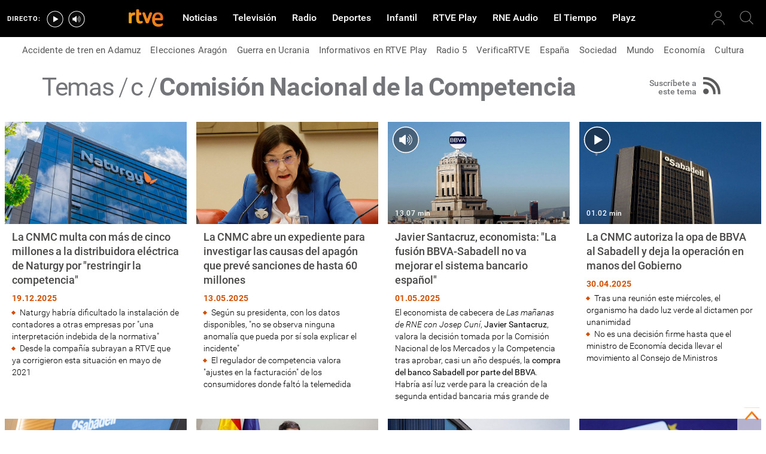

--- FILE ---
content_type: text/html; charset=utf-8
request_url: https://www.rtve.es/temas/comision-nacional-de-la-competencia/37430/
body_size: 26127
content:

  <!DOCTYPE html>
  <!--[if lte IE 9]>
  <!DOCTYPE html PUBLIC "-//W3C//DTD HTML 4.01 Transitional//EN" "http://www.w3.org/TR/html4/loose.dtd">
  <![endif]-->
  <html lang="es" data-vsp="2.17.1" data-jsdomain=https://js2.rtve.es>
    
      <head>
        <!--[if lt IE 9]>
         <script type="text/javascript">
         document.createElement("nav");
         document.createElement("header");
         document.createElement("footer");
         document.createElement("section");
         document.createElement("article");
         document.createElement("aside");
         document.createElement("hgroup");
         </script>
         <link rel="stylesheet" href="https://css2.rtve.es/css/rtve.2015/rtve.oldie.css" media="all" />
         <![endif]-->
        
    <meta content="text/html; charset=UTF-8" http-equiv="Content-Type" />
    <meta name="viewport" content="width=device-width,initial-scale=1.0,maximum-scale=1.0,user-scalable=0" />
    <meta name="RTVE.tipology" content="tags" />
    <title>Comisión Nacional de la Competencia- RTVE.es</title>
    
    <meta name="title" content="Comisión Nacional de la Competencia - Novedades | RTVE.es" />
    <meta name="description" content="Toda la información sobre la Comisión Nacional de la Competencia está disponible aquí: noticias, entrevistas y reportajes. Descubre toda la actualidad en RTVE" />
    <meta property="article:section" content="Actualidad" />
    <meta name="keywords" content="indice, índice temático, índice de autores, autores, temas, tags, etiquetas, índice de noticias" />
    <meta property="og:description" content="Toda la información sobre la Comisión Nacional de la Competencia está disponible aquí: noticias, entrevistas y reportajes. Descubre toda la actualidad en RTVE" />
    <meta property="og:site_name" content="RTVE.es" />
    <meta property="og:title" content="Comisión Nacional de la Competencia - Novedades | RTVE.es" />
    
    
    <meta property="twitter:card" content="summary" />
    
    <meta property="twitter:site" content="rtve" />
    
    <meta name="robots" content="index, follow" />
    <meta name="lang" content="es" />
    <meta name="author" content="RTVE.es" />
    <meta name="publisher" content="RTVE.es" />
    <meta property="og:image" content="https://img2.rtve.es/images/share_facebook.jpg">
    <meta property="og:type" content="website"/>
    <meta property="article:publisher" content="https://www.facebook.com/rtve" />
    

    <link rel="canonical" href="https://www.rtve.es/temas/comision-nacional-de-la-competencia/37430/" />
    
    
    <link rel="next" href="https://www.rtve.es/temas/comision-nacional-de-la-competencia/37430/4/" />
    
    
    <meta name="DC.identifier" content="37430" />
    

        
  
    <link media="all" rel="stylesheet" href="https://css2.rtve.es/css/rtve.2015/rtve.compacts/rtve.pftag.desktp.css" type="text/css" />
  

      <script id='adobe-target' src='https://js2.rtve.es/js/at.js'></script><!-- Start VWO Async SmartCode --><link rel='preconnect' href='https://dev.visualwebsiteoptimizer.com' /><script type='text/javascript' id='vwoCode'>window._vwo_code || (function() {var account_id=864486,version=2.1,settings_tolerance=2000,hide_element='body',hide_element_style = 'opacity:0 !important;filter:alpha(opacity=0) !important;background:none !important;transition:none !important;',/* DO NOT EDIT BELOW THIS LINE */f=false,w=window,d=document,v=d.querySelector('#vwoCode'),cK='_vwo_'+account_id+'_settings',cc={};try{var c=JSON.parse(localStorage.getItem('_vwo_'+account_id+'_config'));cc=c&&typeof c==='object'?c:{}}catch(e){}var stT=cc.stT==='session'?w.sessionStorage:w.localStorage;code={nonce:v&&v.nonce,use_existing_jquery:function(){return typeof use_existing_jquery!=='undefined'?use_existing_jquery:undefined},library_tolerance:function(){return typeof library_tolerance!=='undefined'?library_tolerance:undefined},settings_tolerance:function(){return cc.sT||settings_tolerance},hide_element_style:function(){return'{'+(cc.hES||hide_element_style)+'}'},hide_element:function(){if(performance.getEntriesByName('first-contentful-paint')[0]){return''}return typeof cc.hE==='string'?cc.hE:hide_element},getVersion:function(){return version},finish:function(e){if(!f){f=true;var t=d.getElementById('_vis_opt_path_hides');if(t)t.parentNode.removeChild(t);if(e)(new Image).src='https://dev.visualwebsiteoptimizer.com/ee.gif?a='+account_id+e}},finished:function(){return f},addScript:function(e){var t=d.createElement('script');t.type='text/javascript';if(e.src){t.src=e.src}else{t.text=e.text}v&&t.setAttribute('nonce',v.nonce);d.getElementsByTagName('head')[0].appendChild(t)},load:function(e,t){var n=this.getSettings(),i=d.createElement('script'),r=this;t=t||{};if(n){i.textContent=n;d.getElementsByTagName('head')[0].appendChild(i);if(!w.VWO||VWO.caE){stT.removeItem(cK);r.load(e)}}else{var o=new XMLHttpRequest;o.open('GET',e,true);o.withCredentials=!t.dSC;o.responseType=t.responseType||'text';o.onload=function(){if(t.onloadCb){return t.onloadCb(o,e)}if(o.status===200||o.status===304){_vwo_code.addScript({text:o.responseText})}else{_vwo_code.finish('&e=loading_failure:'+e)}};o.onerror=function(){if(t.onerrorCb){return t.onerrorCb(e)}_vwo_code.finish('&e=loading_failure:'+e)};o.send()}},getSettings:function(){try{var e=stT.getItem(cK);if(!e){return}e=JSON.parse(e);if(Date.now()>e.e){stT.removeItem(cK);return}return e.s}catch(e){return}},init:function(){if(d.URL.indexOf('__vwo_disable__')>-1)return;var e=this.settings_tolerance();w._vwo_settings_timer=setTimeout(function(){_vwo_code.finish();stT.removeItem(cK)},e);var t;if(this.hide_element()!=='body'){t=d.createElement('style');var n=this.hide_element(),i=n?n+this.hide_element_style():'',r=d.getElementsByTagName('head')[0];t.setAttribute('id','_vis_opt_path_hides');v&&t.setAttribute('nonce',v.nonce);t.setAttribute('type','text/css');if(t.styleSheet)t.styleSheet.cssText=i;else t.appendChild(d.createTextNode(i));r.appendChild(t)}else{t=d.getElementsByTagName('head')[0];var i=d.createElement('div');i.style.cssText='z-index: 2147483647 !important;position: fixed !important;left: 0 !important;top: 0 !important;width: 100% !important;height: 100% !important;background: white !important;';i.setAttribute('id','_vis_opt_path_hides');i.classList.add('_vis_hide_layer');t.parentNode.insertBefore(i,t.nextSibling)}var o=window._vis_opt_url||d.URL,s='https://dev.visualwebsiteoptimizer.com/j.php?a='+account_id+'&u='+encodeURIComponent(o)+'&vn='+version;if(w.location.search.indexOf('_vwo_xhr')!==-1){this.addScript({src:s})}else{this.load(s+'&x=true')}}};w._vwo_code=code;code.init();})();</script><!-- End VWO Async SmartCode -->
</head>

    

    
      <body class="p_final.tematic temaPage" id="bodyElem" data-uidtm="GTM-XGJJ" data-app="/mod_pf_tags">
      <!--googleoff: all -->
        
    <section class="skip-content">
    <span class="ghost">Enlaces accesibilidad</span>
    <ul id="enlacesAccesibilidad" data-tipopag="pf">
        
        <li><a href="#topPage" class="ghost ghost-focusable">Saltar al contenido principal</a></li>
        
        <li><a href="/accesibilidad/" class="ghost ghost-focusable">Ir a la p&aacute;gina de accesibilidad</a></li>
        
        <li><a href="#footer" class="ghost ghost-focusable">Saltar al pie de p&aacute;gina</a></li>
        
    </ul>
</section>

        
          <div class="wrapper toplayer"></div>
        
        
<div class="wrapper fixer auxheader">
  <!--navegacin auxiliar-->
  <div class="container">
    <span class="ico arrow above">
      <a href="#bodyElem" title="Ir a principio de página">
       <img alt="arriba" src="https://img2.rtve.es/css/i/blank.gif" />
       <span class="legend">Ir arriba</span>
     </a>
   </span>

   <ul class="services">
    <li id="bighead_users">
      <span class="ico users slidB beoff">
        <a href="#" title="[ventana emergente] acceder al área de usuarios">
          <img alt="usuarios" src="https://img2.rtve.es/css/i/blank.gif" />
          <span class="legend">Área de usuarios</span>
        </a>
      </span>
      <div class="blindBox"></div>
    </li>
    <li>
      <span class="ico seekr search">
       <a href="/buscador/" title="buscar en rtve.es">
        <img alt="búsqueda" src="https://img2.rtve.es/css/i/blank.gif" />

        <span class="legend">Búsqueda</span>
      </a>
    </span>
    <div class="blindBox"></div>
  </li>
</ul>

</div>
</div>

        
    <div class="wrapper mainheader">
  <header class="navBox">
    <div class="container">
      <span class="ico blind slideL leftoff">
        <img src="https://img2.rtve.es/css/i/blank.gif" alt="menú principal" />
      </span>
      <span class="ico blind slideL lefton">
        <img src="https://img2.rtve.es/css/i/blank.gif" alt="menú principal" />
      </span>
      <nav class="blindBox"  data-cat='{"cont":"pf", "cat":"37430"}'  data-destpub="NOTICIAS">
  <ul class="maintabs">
    
      
        <li class="tab_first">
          <a class="ico logo beoff" href="https://www.rtve.es/" title="Portada de RTVE.es">
            
            <img alt="Portada de RTVE.es" src="https://img2.rtve.es/css/rtve.commons/rtve.header.footer/i/logoRTVE.png"  />
          </a>
          
            
          
        </li>
      
    
      
        <li class="tab_direc playdirec">
          <a class="ico boton" href="https://www.rtve.es/play/videos/directo" title="Rtve Play en directo">
            
              <span class="tabH1">Rtve Play en directo</span>
            
            <img alt="Rtve Play en directo" src="https://img2.rtve.es/css/i/blank.gif"  />
          </a>
          
        </li>
      
    
      
        <li class="tab_direc playradiodirec">
          <a class="ico boton" href="https://www.rtve.es/play/radio" title="RNE Audio en directo ">
            
              <span class="tabH1">RNE Audio en directo </span>
            
            <img alt="RNE Audio en directo " src="https://img2.rtve.es/css/i/blank.gif"  />
          </a>
          
        </li>
      
    
      
        <li class="tab_infor active">
          <a class="ico brows beoff be_on" href="https://www.rtve.es/noticias/" title="Noticias">
            
              <span class="tabH1">Noticias</span>
            
            <img alt="Noticias" src="https://img2.rtve.es/css/i/blank.gif"  />
          </a>
          
            
  <div class="blindBox beoff be_on">
    <ul>
      
        
        <li>
          <span class="ico ">
            <a href="https://www.rtve.es/temas/accidente-de-tren-en-adamuz/1029201/" title="Accidente de tren en Adamuz">
              <span>Accidente de tren en Adamuz</span>
              <img src="https://img2.rtve.es/css/i/blank.gif" alt="desplegable" />
            </a>
          </span>
          
        </li>
        
      
        
        <li>
          <span class="ico ">
            <a href="https://www.rtve.es/noticias/elecciones-aragon/" title="Elecciones Aragón 2026">
              <span>Elecciones Aragón</span>
              <img src="https://img2.rtve.es/css/i/blank.gif" alt="desplegable" />
            </a>
          </span>
          
        </li>
        
      
        
        <li>
          <span class="ico ">
            <a href="https://www.rtve.es/noticias/guerra-ucrania-rusia-especial-noticias-analisis-datos-bulos/" title="Guerra en Ucrania">
              <span>Guerra en Ucrania</span>
              <img src="https://img2.rtve.es/css/i/blank.gif" alt="desplegable" />
            </a>
          </span>
          
        </li>
        
      
        
        <li>
          <span class="ico ">
            <a href="https://www.rtve.es/play/informativos/" title="Informativos en RTVE Play">
              <span>Informativos en RTVE Play</span>
              <img src="https://img2.rtve.es/css/i/blank.gif" alt="desplegable" />
            </a>
          </span>
          
        </li>
        
      
        
        <li>
          <span class="ico ">
            <a href="https://www.rtve.es/radio/radio5/" title="Radio 5">
              <span>Radio 5</span>
              <img src="https://img2.rtve.es/css/i/blank.gif" alt="desplegable" />
            </a>
          </span>
          
        </li>
        
      
        
        <li>
          <span class="ico ">
            <a href="https://www.rtve.es/noticias/verificartve/" title="VerificaRTVE">
              <span>VerificaRTVE</span>
              <img src="https://img2.rtve.es/css/i/blank.gif" alt="desplegable" />
            </a>
          </span>
          
        </li>
        
      
        
        <li>
          <span class="ico ">
            <a href="https://www.rtve.es/noticias/espana/" title="Noticias de España">
              <span>España</span>
              <img src="https://img2.rtve.es/css/i/blank.gif" alt="desplegable" />
            </a>
          </span>
          
        </li>
        
      
        
        <li>
          <span class="ico ">
            <a href="http://www.rtve.es/noticias/sociedad/" title="Sociedad">
              <span>Sociedad</span>
              <img src="https://img2.rtve.es/css/i/blank.gif" alt="desplegable" />
            </a>
          </span>
          
        </li>
        
      
        
        <li>
          <span class="ico ">
            <a href="https://www.rtve.es/noticias/internacional/" title="Noticias del mundo">
              <span>Mundo</span>
              <img src="https://img2.rtve.es/css/i/blank.gif" alt="desplegable" />
            </a>
          </span>
          
        </li>
        
      
        
        <li>
          <span class="ico ">
            <a href="https://www.rtve.es/noticias/economia/" title="Noticias de economía">
              <span>Economía</span>
              <img src="https://img2.rtve.es/css/i/blank.gif" alt="desplegable" />
            </a>
          </span>
          
        </li>
        
      
        
        <li>
          <span class="ico ">
            <a href="https://www.rtve.es/noticias/cultura/" title="">
              <span>Cultura</span>
              <img src="https://img2.rtve.es/css/i/blank.gif" alt="desplegable" />
            </a>
          </span>
          
        </li>
        
      
        
        <li>
          <span class="ico ">
            <a href="https://www.rtve.es/noticias/ciencia-y-tecnologia/" title="Ciencia">
              <span>Ciencia</span>
              <img src="https://img2.rtve.es/css/i/blank.gif" alt="desplegable" />
            </a>
          </span>
          
        </li>
        
      
        
        <li>
          <span class="ico arrow">
            <a href="https://www.rtve.es/centros-territoriales/" title="Tu comunidad">
              <span>Tu comunidad</span>
              <img src="https://img2.rtve.es/css/i/blank.gif" alt="desplegable" />
            </a>
          </span>
          
          <div class="blindBox">
              <ul>
                
                
                <li>
                  <span class="ico">
                    <a href="https://www.rtve.es/noticias/andalucia/" title="">
                      <span>Andalucía</span>
                    </a>
                  </span>
                </li>
                
                
                
                <li>
                  <span class="ico">
                    <a href="https://www.rtve.es/noticias/aragon/" title="Aragón">
                      <span>Aragón</span>
                    </a>
                  </span>
                </li>
                
                
                
                <li>
                  <span class="ico">
                    <a href="https://www.rtve.es/noticias/asturias/" title="Asturias">
                      <span>Asturias</span>
                    </a>
                  </span>
                </li>
                
                
                
                <li>
                  <span class="ico">
                    <a href="https://www.rtve.es/noticias/canarias/" title="Canarias">
                      <span>Canarias</span>
                    </a>
                  </span>
                </li>
                
                
                
                <li>
                  <span class="ico">
                    <a href="https://www.rtve.es/noticias/cantabria/" title="Cantabria">
                      <span>Cantabria</span>
                    </a>
                  </span>
                </li>
                
                
                
                <li>
                  <span class="ico">
                    <a href="https://www.rtve.es/catalunya/noticies/" title="Cataluña">
                      <span>Cataluña</span>
                    </a>
                  </span>
                </li>
                
                
                
                <li>
                  <span class="ico">
                    <a href="https://www.rtve.es/noticias/castilla-la-mancha/" title="Castilla-La Mancha">
                      <span>Castilla-La Mancha</span>
                    </a>
                  </span>
                </li>
                
                
                
                <li>
                  <span class="ico">
                    <a href="https://www.rtve.es/noticias/castilla-y-leon/" title="Castilla y León">
                      <span>Castilla y León</span>
                    </a>
                  </span>
                </li>
                
                
                
                <li>
                  <span class="ico">
                    <a href="https://www.rtve.es/noticias/comunidad-valenciana/" title="Comunitat Valenciana">
                      <span>Comunitat Valenciana</span>
                    </a>
                  </span>
                </li>
                
                
                
                <li>
                  <span class="ico">
                    <a href="https://www.rtve.es/noticias/extremadura/" title="Extremadura">
                      <span>Extremadura</span>
                    </a>
                  </span>
                </li>
                
                
                
                <li>
                  <span class="ico">
                    <a href="https://www.rtve.es/noticias/galicia/" title="Galicia">
                      <span>Galicia</span>
                    </a>
                  </span>
                </li>
                
                
                
                <li>
                  <span class="ico">
                    <a href="https://www.rtve.es/noticias/illes-balears/" title="Illes Balears">
                      <span>Illes Balears</span>
                    </a>
                  </span>
                </li>
                
                
                
                <li>
                  <span class="ico">
                    <a href="https://www.rtve.es/noticias/la-rioja/" title="La Rioja">
                      <span>La Rioja</span>
                    </a>
                  </span>
                </li>
                
                
                
                <li>
                  <span class="ico">
                    <a href="https://www.rtve.es/noticias/madrid/" title="Comunidad de Madrid">
                      <span>Comunidad de Madrid</span>
                    </a>
                  </span>
                </li>
                
                
                
                <li>
                  <span class="ico">
                    <a href="https://www.rtve.es/noticias/murcia/" title="Región de Murcia">
                      <span>Región de Murcia</span>
                    </a>
                  </span>
                </li>
                
                
                
                <li>
                  <span class="ico">
                    <a href="https://www.rtve.es/noticias/navarra/" title="Navarra">
                      <span>Navarra</span>
                    </a>
                  </span>
                </li>
                
                
                
                <li>
                  <span class="ico">
                    <a href="https://www.rtve.es/noticias/pais-vasco/" title="País Vasco">
                      <span>País Vasco</span>
                    </a>
                  </span>
                </li>
                
                
              </ul>
          </div>
          
        </li>
        
      
    </ul>
  </div>

          
        </li>
      
    
      
        <li class="tab_telev">
          <a class="ico brows beoff" href="https://www.rtve.es/television/" title="Televisión">
            
              <span class="tabH1">Televisión</span>
            
            <img alt="Televisión" src="https://img2.rtve.es/css/i/blank.gif"  class = "ico"  />
          </a>
          
            
          
        </li>
      
    
      
        <li class="tab_radio">
          <a class="ico brows beoff" href="https://www.rtve.es/radio/" title="Radio">
            
              <span class="tabH1">Radio</span>
            
            <img alt="Radio" src="https://img2.rtve.es/css/i/blank.gif"  class = "ico"  />
          </a>
          
            
          
        </li>
      
    
      
        <li class="tab_sport">
          <a class="ico brows beoff" href="https://www.rtve.es/deportes/" title="Deportes">
            
              <span class="tabH1">Deportes</span>
            
            <img alt="Deportes" src="https://img2.rtve.es/css/i/blank.gif"  class = "ico"  />
          </a>
          
            
          
        </li>
      
    
      
        <li class="tab_child">
          <a class="ico brows beoff" href="https://www.rtve.es/infantil/" title="Infantil">
            
              <span class="tabH1">Infantil</span>
            
            <img alt="Infantil" src="https://img2.rtve.es/css/i/blank.gif"  class = "ico"  />
          </a>
          
            
          
        </li>
      
    
      
        <li class="tab_carta">
          <a class="ico brows beoff" href="https://www.rtve.es/play/" title="RTVE Play">
            
              <span class="tabH1">RTVE Play</span>
            
            <img alt="RTVE Play" src="https://img2.rtve.es/css/i/blank.gif"  class = "ico"  />
          </a>
          
        </li>
      
    
      
        <li class="tab_carta">
          <a class="ico brows beoff" href="https://www.rtve.es/play/radio" title="RNE Audio">
            
              <span class="tabH1">RNE Audio</span>
            
            <img alt="RNE Audio" src="https://img2.rtve.es/css/i/blank.gif"  class = "ico"  />
          </a>
          
        </li>
      
    
      
        <li class="tab_weath">
          <a class="ico brows beoff" href="https://www.rtve.es/eltiempo/" title="El Tiempo">
            
              <span class="tabH1">El Tiempo</span>
            
            <img alt="El Tiempo" src="https://img2.rtve.es/css/i/blank.gif"  class = "ico"  />
          </a>
          
        </li>
      
    
      
        <li class="tab_playz">
          <a class="ico brows beoff" href="https://www.rtve.es/playz/" title="Playz">
            
              <span class="tabH1">Playz</span>
            
            <img alt="Playz" src="https://img2.rtve.es/css/i/blank.gif"  class = "ico"  />
          </a>
          
        </li>
      
    
  </ul>
</nav>

    </div>
  </header>
</div>

        
          <main id="topPage" class="wrapper mainbodier">
            

    <div id="stats" class="hddn" style="display: none;">
	<span id="ganalytics" data-content="/tags-libres/comision-nacional-de-la-competencia/"></span>
	<span id="comscore" data-content="/tags-libres/comision-nacional-de-la-competencia/"></span>
	<span id="omniture" data-json='{"eVar4":"Comision Nacional de la Competencia","eVar2":"WEB","eVar3":"Tags Libres","hier1":"WEB |Tags Libres|Comision Nacional de la Competencia","channel":"Tags Libres"}'></span>
	<span id="usertracker" data-json='{"digitalData":{"page":{"category":{"pageType":"","primaryCategory":"Tags Libres/Comision Nacional de la Competencia"},"pageInfo":{"language":"es-ES","sysEnv":"web"}},"pageInstanceID":""}}'></span>
</div>
  

  <div class="wrapper subheader">
    <header class="navBox tag_head">
      <div class="container">
        <div class="cell"><script type="application/ld+json">
    {
        "@context": "https://schema.org",
        "@type": "BreadcrumbList",
        "itemListElement": [{
                "@type": "ListItem",
                "position": 1,
                "name": "Temas",
                "item": "https://www.rtve.es/temas"
            },
            {
                "@type": "ListItem",
                "position": 2,
                "name": "c",
                "item": "https://www.rtve.es/temas/c_tag/"
            },
            {
                "@type": "ListItem",
                "position": 3,
                "name": "Comisión Nacional de la Competencia",
                "item": "https://www.rtve.es/temas/comision-nacional-de-la-competencia/37430/"
            }]
    }
</script>

<ul itemscope itemtype="https://schema.org/BreadcrumbList">
    <li itemscope itemtype="https://schema.org/ListItem" itemprop="itemListElement">
        <a itemprop="item" title="Ver todos los temas" href="https://www.rtve.es/temas/">
            <span itemprop="name" class="pretitle">Temas</span>
        </a>
        <meta itemprop="position" content="1" />
    </li>

    
    <li itemscope itemtype="https://schema.org/ListItem" itemprop="itemListElement">
        <a itemprop="item" title="Temas con letra c" href="https://www.rtve.es/temas/c_tag/">
            <span itemprop="name" class="pretitle">c</span>
        </a>
        <meta itemprop="position" content="2" />
    </li>
    <li itemscope itemtype="https://schema.org/ListItem" itemprop="itemListElement">
        <a itemprop="item" title="Comisión Nacional de la Competencia" href="https://www.rtve.es/temas/comision-nacional-de-la-competencia/37430/">
            <h1 id="h1_maincontent"><span itemprop="name" class="maintitle">Comisión Nacional de la Competencia</span></h1>
        </a>
        <meta itemprop="position" content="3" />
    </li>
    
</ul>
          
          <span class="ico rssfd">
            <a href="http://www.rtve.es/rss/comision-nacional-de-la-competencia/37430.rss" title="Suscribirse a las actualizaciones de 'Comisión Nacional de la Competencia'">
              <img src="[data-uri]" alt="RSS" />
              <span class="legend">Suscríbete a este tema</span>
            </a>
          </span>
          
                    
          
          
        </div>
      </div>
    </header>    
  </div>

            
              <div class="wrapper bodier">
                
                  <div class="toplayer"></div>
                
                
    
    
      


<div class="container">
    <div class="grid">
        <div class="gridBox">
            
            

    
            
                <article class="cell"
                
                    data-noi='16866861'
                
                
                >
                    <div class="mod">
                        <div class="mainBox">
                            
                                






<div class="mediaBox noticBox "
	data-assetid="16866861_es_noticias"
	data-sust="true"
	data-autoplay="true"
	data-location="portada"
	data-related="true"
	data-id="16866861"
	
	
	
	
>
	
		
		
				
		
		
		
		
		
			
	

	
	
		
		
		
		
		
		
		
						
			<span class="ima T H f16x9"  itemtype="https://schema.org/ImageObject">
				
					<meta itemprop="description" content="La CNMC multa con más de cinco millones a la distribuidora eléctrica de Naturgy por &quot;restringir la competencia&quot;" />
					<meta itemprop="url" content="https://img.rtve.es/n/16866861?w=800&amp;preview=01766154579135.jpg" />
					<meta itemprop="width" content="100%" />
					<meta itemprop="height" content="100%" />
				
				<img src="https://img.rtve.es/n/16866861?w=800&amp;preview=01766154579135.jpg" itemprop="image" alt="" title="La CNMC multa con más de cinco millones a la distribuidora eléctrica de Naturgy por &quot;restringir la competencia&quot;" />
			</span>
			
		
	
	
	
	<a href="https://www.rtve.es/noticias/20251219/cnmc-multa-naturgy-restringir-competencia/16866861.shtml" title="Noticia: La CNMC multa con más de cinco millones a la distribuidora eléctrica de Naturgy por &quot;restringir la competencia&quot;" itemprop="url">
	
		<span class="ico notic">
			<img src="https://img2.rtve.es/css/i/blank.gif" alt="" />

			
		</span>
	
	</a>
	
	
	

	

</div>

                            
                            <div class="txtBox">
                                <!-- poner if -->
                                <span class="pretitle"></span>
                                <h2>
                                    <a href="https://www.rtve.es/noticias/20251219/cnmc-multa-naturgy-restringir-competencia/16866861.shtml" title="La CNMC multa con más de cinco millones a la distribuidora eléctrica de Naturgy por &quot;restringir la competencia&quot;" data-id='16866861' data-type="noticia">
                                        <span class="maintitle">La CNMC multa con más de cinco millones a la distribuidora eléctrica de Naturgy por &quot;restringir la competencia&quot;</span>
                                    </a>
                                </h2>
                            </div>
                            <div class="auxBox">
                                
                                
                                    <ul><li>Naturgy habr&iacute;a dificultado la instalaci&oacute;n de contadores a otras empresas por &quot;una interpretaci&oacute;n indebida de la normativa&quot;</li><li>Desde la compa&ntilde;&iacute;a subrayan a RTVE que ya corrigieron esta situaci&oacute;n en mayo de 2021</li></ul>
                                
                                
                                <span class="pubBox">
                                    <time itemprop="datePublished" datetime="2025-12-19">
                                        <span class="datpub">19.12.2025</span>
                                    </time>
                                </span>
                            </div>
                        </div>
                    </div>
                    <!-- ? -->
                    <span class="pointer"></span>
            </article>
            
        
            
                <article class="cell"
                
                    data-noi='16577823'
                
                
                >
                    <div class="mod">
                        <div class="mainBox">
                            
                                






<div class="mediaBox noticBox "
	data-assetid="16577823_es_noticias"
	data-sust="true"
	data-autoplay="true"
	data-location="portada"
	data-related="true"
	data-id="16577823"
	
	
	
	
>
	
		
		
				
		
		
		
		
		
			
	

	
	
		
		
		
		
		
		
		
						
			<span class="ima T H f16x9"  itemtype="https://schema.org/ImageObject">
				
					<meta itemprop="description" content="La CNMC abre un expediente para investigar las causas del apagón que prevé sanciones de hasta 60 millones" />
					<meta itemprop="url" content="https://img.rtve.es/n/16577823?w=800&amp;preview=01747131034945.jpg" />
					<meta itemprop="width" content="100%" />
					<meta itemprop="height" content="100%" />
				
				<img src="https://img.rtve.es/n/16577823?w=800&amp;preview=01747131034945.jpg" itemprop="image" alt="" title="La CNMC abre un expediente para investigar las causas del apagón que prevé sanciones de hasta 60 millones" />
			</span>
			
		
	
	
	
	<a href="https://www.rtve.es/noticias/20250513/cnmc-expediente-apagon-sanciones/16577823.shtml" title="Noticia: La CNMC abre un expediente para investigar las causas del apagón que prevé sanciones de hasta 60 millones" itemprop="url">
	
		<span class="ico notic">
			<img src="https://img2.rtve.es/css/i/blank.gif" alt="" />

			
		</span>
	
	</a>
	
	
	

	

</div>

                            
                            <div class="txtBox">
                                <!-- poner if -->
                                <span class="pretitle"></span>
                                <h2>
                                    <a href="https://www.rtve.es/noticias/20250513/cnmc-expediente-apagon-sanciones/16577823.shtml" title="La CNMC abre un expediente para investigar las causas del apagón que prevé sanciones de hasta 60 millones" data-id='16577823' data-type="noticia">
                                        <span class="maintitle">La CNMC abre un expediente para investigar las causas del apagón que prevé sanciones de hasta 60 millones</span>
                                    </a>
                                </h2>
                            </div>
                            <div class="auxBox">
                                
                                
                                    <ul><li>Seg&uacute;n su presidenta, con los datos disponibles, &quot;no se observa ninguna anomal&iacute;a que pueda por s&iacute; sola explicar el incidente&quot;</li><li>El regulador de competencia valora &quot;ajustes en la facturaci&oacute;n&quot; de los consumidores donde falt&oacute; la telemedida</li></ul>
                                
                                
                                <span class="pubBox">
                                    <time itemprop="datePublished" datetime="2025-05-13">
                                        <span class="datpub">13.05.2025</span>
                                    </time>
                                </span>
                            </div>
                        </div>
                    </div>
                    <!-- ? -->
                    <span class="pointer"></span>
            </article>
            
        

            
            

    
            
                <article class="cell"
                
                
                    data-aoi='16561950'
                
                >
                    <div class="mod">
                        <div class="mainBox">
                            
                                






<div class="mediaBox audioBox "
	data-assetid="16561950_es_audios"
	data-sust="true"
	data-autoplay="true"
	data-location="portada"
	data-related="true"
	data-id="16561950"
	
	
    
        data-config='{&quot;id&quot;:&quot;16561950&quot;,&quot;location&quot;:&quot;portada&quot;,&quot;sust&quot;:true,&quot;autoplay&quot;:true,&quot;type&quot;:&quot;audio&quot;,&quot;csstype&quot;:&quot;audio&quot;,&quot;related&quot;:true,&quot;title&quot;:&quot;Javier Santacruz, economista: \&quot;La fusión BBVA-Sabadell no va mejorar el sistema bancario español\&quot;&quot;,&quot;capitalizedType&quot;:&quot;Audio&quot;,&quot;alt&quot;:&quot;Javier Santacruz, economista: \&quot;La fusión BBVA-Sabadell no va mejorar el sistema bancario español\&quot;   - Escuchar ahora&quot;,&quot;img&quot;:{&quot;large&quot;:{&quot;url&quot;:&quot;https://img.rtve.es/a/16561950?w=1600&amp;preview=01746084361423.jpg&quot;,&quot;width&quot;:1600,&quot;media&quot;:&quot;(min-width: 1000px)&quot;},&quot;big&quot;:{&quot;url&quot;:&quot;https://img.rtve.es/a/16561950?w=1200&amp;preview=01746084361423.jpg&quot;,&quot;width&quot;:1200,&quot;media&quot;:&quot;(max-width: 1200px)&quot;},&quot;normal&quot;:{&quot;url&quot;:&quot;https://img.rtve.es/a/16561950?w=800&amp;preview=01746084361423.jpg&quot;,&quot;width&quot;:800,&quot;media&quot;:&quot;(max-width: 800px)&quot;},&quot;small&quot;:{&quot;url&quot;:&quot;https://img.rtve.es/a/16561950?w=400&amp;preview=01746084361423.jpg&quot;,&quot;width&quot;:400,&quot;media&quot;:&quot;(max-width: 400px)&quot;},&quot;none&quot;:{&quot;url&quot;:&quot;&quot;,&quot;width&quot;:0,&quot;media&quot;:&quot;&quot;}},&quot;duration&quot;:&quot;13.07 min&quot;,&quot;url&quot;:&quot;https://www.rtve.es/play/audios/las-mananas-de-rne/javier-santacruz-economista-fusion-bbva-sabadell-no-va-mejorar-sistema-bancario-espanol/16561950/&quot;,&quot;date&quot;:{&quot;label&quot;:&quot;01.05.2025&quot;,&quot;key&quot;:&quot;2025-05-01&quot;},&quot;language&quot;:&quot;es&quot;,&quot;pubDest&quot;:&quot;general&quot;,&quot;pubState&quot;:{&quot;code&quot;:&quot;ENPUB&quot;,&quot;description&quot;:&quot;En publicación&quot;},&quot;disableStripLayer&quot;:&quot;&quot;,&quot;mediaInfo&quot;:null,&quot;mediaConfig&quot;:{&quot;configUrl&quot;:&quot;/api/audios/16561950/config/portada.json&quot;,&quot;whitelistUrl&quot;:&quot;/swf/data/whitelist.xml&quot;,&quot;propertiesPlayerUrl&quot;:&quot;/swf/v2/playerConfig/propertiesPlayer.xml&quot;,&quot;rtvePlayerSwfUrl&quot;:&quot;/js/swf/RTVEPlayerJS.swf&quot;,&quot;ztnrFlashUrl&quot;:&quot;/js/swf/z.swf&quot;,&quot;relacionadosRefUrl&quot;:&quot;/api/audios/16561950/relacionados.json&quot;,&quot;relatedByLangRefUrl&quot;:&quot;/api/audios/16561950/relacionados/relacionados-por-idioma.json&quot;,&quot;adapter&quot;:false,&quot;fullAssetId&quot;:&quot;16561950_es_audios&quot;,&quot;ztnrMvlThumbUrl&quot;:&quot;/ztnr/movil/thumbnail/{idManager}/audios/16561950.png&quot;,&quot;lokiUrl&quot;:&quot;/odin/loki/{chunk}/&quot;,&quot;thumbnailerUrl&quot;:&quot;/resources/thumbnailer/{hash}/{id}/L{levelId}_M{matrixId}.jpg&quot;,&quot;errorLayerClass&quot;:&quot;vjs-error-display&quot;,&quot;ageRangeInfo&quot;:{&quot;ageRangeUid&quot;:&quot;IF_REDAD0&quot;,&quot;ageRangeDesc&quot;:&quot;Para todos los públicos&quot;,&quot;ageRangeCssClass&quot;:&quot;mas00&quot;},&quot;audioSource&quot;:{&quot;src&quot;:&quot;https://ztnr.rtve.es/ztnr/16561950.mp3&quot;,&quot;type&quot;:&quot;audio/mpeg&quot;},&quot;cuepointsUrl&quot;:&quot;/api/audios/16561950/cuepoints.json&quot;,&quot;transcripcionUrl&quot;:&quot;/api/audios/16561950/transcripcion.json&quot;,&quot;promosURL&quot;:&quot;/api/audios/16561950/publicidad.json&quot;,&quot;mediaInfoConfig&quot;:{&quot;cssClass&quot;:&quot;textRel&quot;,&quot;hasMediaTextClass&quot;:&quot;hasMediaText&quot;}}}'
    
	
	
    itemprop="Audio"
    itemscope
    itemtype="http://schema.org/AudioObject"
	
	
 	data-consumption="podcast"
 	
>
	
		<meta itemprop="name" content="Javier Santacruz, economista: &quot;La fusión BBVA-Sabadell no va mejorar el sistema bancario español&quot;" />
		<meta itemprop="duration" content="PT13M7.513S" />
		<meta itemprop="thumbnailUrl" content="https://img.rtve.es/imagenes/javier-santacruz-economista-fusion-bbva-sabadell-no-va-mejorar-sistema-bancario-espanol/01746084361423.jpg" />		
		
		
		
		<meta itemprop="contentUrl" content="https://www.rtve.es/play/audios/las-mananas-de-rne/javier-santacruz-economista-fusion-bbva-sabadell-no-va-mejorar-sistema-bancario-espanol/16561950/" />
		<meta itemprop="embedURL" content="http://www.rtve.es/drmn/embed/audio/16561950" />
			
	

	
	<!-- Recommended Age Range (PEGI) -->
	<span class="ico redad mas00">
		<img src="[data-uri]" alt="Para todos los públicos" />
	</span>
	
	
		
		
		
		
		
		
		
						
			<span class="ima T H f16x9"  itemtype="https://schema.org/ImageObject">
				
					<meta itemprop="description" content="Javier Santacruz, economista: &quot;La fusión BBVA-Sabadell no va mejorar el sistema bancario español&quot;" />
					<meta itemprop="url" content="https://img.rtve.es/a/16561950?w=800&amp;preview=01746084361423.jpg" />
					<meta itemprop="width" content="100%" />
					<meta itemprop="height" content="100%" />
				
				<img src="https://img.rtve.es/a/16561950?w=800&amp;preview=01746084361423.jpg" itemprop="image" alt="Javier Santacruz, economista: &quot;La fusión BBVA-Sabadell no va mejorar el sistema bancario español&quot;   - Escuchar ahora" title="Javier Santacruz, economista: &quot;La fusión BBVA-Sabadell no va mejorar el sistema bancario español&quot;" />
			</span>
			
		
	
	
	
	<a href="https://www.rtve.es/play/audios/las-mananas-de-rne/javier-santacruz-economista-fusion-bbva-sabadell-no-va-mejorar-sistema-bancario-espanol/16561950/" title="Audio: Javier Santacruz, economista: &quot;La fusión BBVA-Sabadell no va mejorar el sistema bancario español&quot;" itemprop="url">
	
		<span class="ico play audio">
			<img src="https://img2.rtve.es/css/i/blank.gif" alt="reproducir audio" />

			
				<span class="duration">13.07 min</span>
			
		</span>
	
	</a>
	
	
	

	
		<div class="vjs-error-display"></div>
	

</div>

                            
                            <div class="txtBox">
                                <!-- poner if -->
                                <span class="pretitle"></span>
                                <h2>
                                    <a href="https://www.rtve.es/play/audios/las-mananas-de-rne/javier-santacruz-economista-fusion-bbva-sabadell-no-va-mejorar-sistema-bancario-espanol/16561950/" title="Javier Santacruz, economista: &quot;La fusión BBVA-Sabadell no va mejorar el sistema bancario español&quot;" data-id='16561950' data-type="audio">
                                        <span class="maintitle">Javier Santacruz, economista: &quot;La fusión BBVA-Sabadell no va mejorar el sistema bancario español&quot;</span>
                                    </a>
                                </h2>
                            </div>
                            <div class="auxBox">
                                
                                
                                    <p>El economista de cabecera de <em>Las ma&ntilde;anas de RNE con Josep Cun&iacute;</em>, <strong>Javier Santacruz</strong>, valora la decisi&oacute;n tomada por la Comisi&oacute;n Nacional de los Mercados y la Competencia tras aprobar, casi un a&ntilde;o despu&eacute;s, la<strong> compra del banco Sabadell por parte del BBVA</strong>. Habr&iacute;a as&iacute; luz verde para la creaci&oacute;n de la segunda entidad bancaria m&aacute;s grande de Espa&ntilde;a. Santacruz se ha mostrado &quot;sorprendido&quot; por el comunicado del organismo, que, ha dicho, &quot;se deja fuera lo m&aacute;s importante&quot;. En general, el economista cree que la adquisici&oacute;n &quot;no va a suponer una mejora&quot; en el sistema bancario espa&ntilde;ol, ya que &quot;perjudica la competencia&quot;, pero ha dejado claro que la pelota est&aacute; ahora en el tejado del Gobierno, que deberia &quot;hacer un an&aacute;lisis m&aacute;s amplio&quot; y podr&iacute;a modificar algunos de los puntos propuestos por la CNMC. </p>
                                
                                
                                <span class="pubBox">
                                    <time itemprop="datePublished" datetime="2025-05-01">
                                        <span class="datpub">01.05.2025</span>
                                    </time>
                                </span>
                            </div>
                        </div>
                    </div>
                    <!-- ? -->
                    <span class="pointer"></span>
            </article>
            
        
            
                <article class="cell"
                
                    data-noi='16557607'
                
                
                >
                    <div class="mod">
                        <div class="mainBox">
                            
                                






<div class="mediaBox videoBox "
	data-assetid="16561859_es_videos"
	data-sust="true"
	data-autoplay="true"
	data-location="portada"
	data-related="true"
	data-id="16561859"
	
	
    
        data-config='{&quot;id&quot;:&quot;16561859&quot;,&quot;location&quot;:&quot;portada&quot;,&quot;sust&quot;:true,&quot;autoplay&quot;:true,&quot;type&quot;:&quot;video&quot;,&quot;csstype&quot;:&quot;video&quot;,&quot;related&quot;:true,&quot;title&quot;:&quot;La CNMC autoriza la opa de BBVA al Sabadell&quot;,&quot;capitalizedType&quot;:&quot;Video&quot;,&quot;alt&quot;:&quot;La CNMC autoriza la opa de BBVA al Sabadell - Informativo 24h | Ver&quot;,&quot;img&quot;:{&quot;large&quot;:{&quot;url&quot;:&quot;https://img.rtve.es/v/16561859?w=1600&amp;preview=01746073325358.jpg&quot;,&quot;width&quot;:1600,&quot;media&quot;:&quot;(min-width: 1000px)&quot;},&quot;big&quot;:{&quot;url&quot;:&quot;https://img.rtve.es/v/16561859?w=1200&amp;preview=01746073325358.jpg&quot;,&quot;width&quot;:1200,&quot;media&quot;:&quot;(max-width: 1200px)&quot;},&quot;normal&quot;:{&quot;url&quot;:&quot;https://img.rtve.es/v/16561859?w=800&amp;preview=01746073325358.jpg&quot;,&quot;width&quot;:800,&quot;media&quot;:&quot;(max-width: 800px)&quot;},&quot;small&quot;:{&quot;url&quot;:&quot;https://img.rtve.es/v/16561859?w=400&amp;preview=01746073325358.jpg&quot;,&quot;width&quot;:400,&quot;media&quot;:&quot;(max-width: 400px)&quot;},&quot;none&quot;:{&quot;url&quot;:&quot;&quot;,&quot;width&quot;:0,&quot;media&quot;:&quot;&quot;}},&quot;duration&quot;:&quot;01.02 min&quot;,&quot;url&quot;:&quot;https://www.rtve.es/play/videos/informativo-24h/cnmc-autoriza-opa-bbva-sabadell/16561859/&quot;,&quot;date&quot;:{&quot;label&quot;:&quot;01.05.2025&quot;,&quot;key&quot;:&quot;2025-05-01&quot;},&quot;language&quot;:&quot;es&quot;,&quot;pubDest&quot;:&quot;general&quot;,&quot;pubState&quot;:{&quot;code&quot;:&quot;ENPUB&quot;,&quot;description&quot;:&quot;En publicación&quot;},&quot;disableStripLayer&quot;:&quot;&quot;,&quot;mediaInfo&quot;:null,&quot;mediaConfig&quot;:{&quot;configUrl&quot;:&quot;/api/videos/16561859/config/portada.json&quot;,&quot;whitelistUrl&quot;:&quot;/swf/data/whitelist.xml&quot;,&quot;propertiesPlayerUrl&quot;:&quot;/swf/v2/playerConfig/propertiesPlayer.xml&quot;,&quot;rtvePlayerSwfUrl&quot;:&quot;/js/swf/RTVEPlayerJS.swf&quot;,&quot;ztnrFlashUrl&quot;:&quot;/js/swf/z.swf&quot;,&quot;relacionadosRefUrl&quot;:&quot;/api/videos/16561859/relacionados.json&quot;,&quot;relatedByLangRefUrl&quot;:&quot;/api/videos/16561859/relacionados/relacionados-por-idioma.json&quot;,&quot;adapter&quot;:false,&quot;fullAssetId&quot;:&quot;16561859_es_videos&quot;,&quot;ztnrMvlThumbUrl&quot;:&quot;/ztnr/movil/thumbnail/{idManager}/videos/16561859.png&quot;,&quot;lokiUrl&quot;:&quot;/odin/loki/{chunk}/&quot;,&quot;thumbnailerUrl&quot;:&quot;/resources/thumbnailer/{hash}/{id}/L{levelId}_M{matrixId}.jpg&quot;,&quot;errorLayerClass&quot;:&quot;vjs-error-display&quot;,&quot;ageRangeInfo&quot;:{&quot;ageRangeUid&quot;:&quot;IF_REDAD0&quot;,&quot;ageRangeDesc&quot;:&quot;Para todos los públicos&quot;,&quot;ageRangeCssClass&quot;:&quot;mas00&quot;},&quot;subtitleRefUrl&quot;:&quot;/api/videos/16561859/subtitulos.json&quot;,&quot;cuepointsUrl&quot;:&quot;/api/videos/16561859/cuepoints.json&quot;,&quot;transcripcionUrl&quot;:&quot;/api/videos/16561859/transcripcion.json&quot;,&quot;promosURL&quot;:&quot;/api/videos/16561859/publicidad.json&quot;,&quot;mediaInfoConfig&quot;:{&quot;cssClass&quot;:&quot;textRel&quot;,&quot;hasMediaTextClass&quot;:&quot;hasMediaText&quot;}}}'
    
	
	
    itemprop="Video"
    itemscope
    itemtype="http://schema.org/VideoObject"
	
	
 	data-consumption="ondemand"
 	
>
	
		<meta itemprop="name" content="La CNMC autoriza la opa de BBVA al Sabadell" />
		<meta itemprop="duration" content="PT1M2.84S" />
		<meta itemprop="thumbnailUrl" content="https://img.rtve.es/imagenes/cnmc-autoriza-opa-bbva-sabadell/01746073325358.jpg" />		
		
		
		
		<meta itemprop="contentUrl" content="https://www.rtve.es/play/videos/informativo-24h/cnmc-autoriza-opa-bbva-sabadell/16561859/" />
		<meta itemprop="embedURL" content="http://www.rtve.es/drmn/embed/video/16561859" />
		<meta itemprop="uploadDate" content="2025-05-01T06:22:15+0200" />	
	

	
	<!-- Recommended Age Range (PEGI) -->
	<span class="ico redad mas00">
		<img src="[data-uri]" alt="Para todos los públicos" />
	</span>
	
	
		
		
		
		
		
		
		
						
			<span class="ima T H f16x9"  itemtype="https://schema.org/ImageObject">
				
					<meta itemprop="description" content="La CNMC autoriza la opa de BBVA al Sabadell" />
					<meta itemprop="url" content="https://img.rtve.es/v/16561859?w=800&amp;preview=01746073325358.jpg" />
					<meta itemprop="width" content="100%" />
					<meta itemprop="height" content="100%" />
				
				<img src="https://img.rtve.es/v/16561859?w=800&amp;preview=01746073325358.jpg" itemprop="image" alt="La CNMC autoriza la opa de BBVA al Sabadell - Informativo 24h | Ver" title="La CNMC autoriza la opa de BBVA al Sabadell" />
			</span>
			
		
	
	
	
	<a href="https://www.rtve.es/noticias/20250430/cnmc-aprueba-opa-bbva-sabadell-banca/16557607.shtml" title="Video: La CNMC autoriza la opa de BBVA al Sabadell" itemprop="url">
	
		<span class="ico play video">
			<img src="https://img2.rtve.es/css/i/blank.gif" alt="reproducir video" />

			
				<span class="duration">01.02 min</span>
			
		</span>
	
	</a>
	
	
	

	
		<div class="vjs-error-display"></div>
	

</div>

                            
                            <div class="txtBox">
                                <!-- poner if -->
                                <span class="pretitle"></span>
                                <h2>
                                    <a href="https://www.rtve.es/noticias/20250430/cnmc-aprueba-opa-bbva-sabadell-banca/16557607.shtml" title="La CNMC autoriza la opa de BBVA al Sabadell y deja la operación en manos del Gobierno" data-id='16557607' data-type="noticia">
                                        <span class="maintitle">La CNMC autoriza la opa de BBVA al Sabadell y deja la operación en manos del Gobierno</span>
                                    </a>
                                </h2>
                            </div>
                            <div class="auxBox">
                                
                                
                                    <ul><li>Tras una reuni&oacute;n este mi&eacute;rcoles, el organismo ha dado luz verde al dictamen por unanimidad</li><li>No es una decisi&oacute;n firme hasta que el ministro de Econom&iacute;a decida llevar el movimiento al Consejo de Ministros</li></ul>
                                
                                
                                <span class="pubBox">
                                    <time itemprop="datePublished" datetime="2025-04-30">
                                        <span class="datpub">30.04.2025</span>
                                    </time>
                                </span>
                            </div>
                        </div>
                    </div>
                    <!-- ? -->
                    <span class="pointer"></span>
            </article>
            
        
            
                <article class="cell"
                
                    data-noi='16499377'
                
                
                >
                    <div class="mod">
                        <div class="mainBox">
                            
                                






<div class="mediaBox noticBox "
	data-assetid="16499377_es_noticias"
	data-sust="true"
	data-autoplay="true"
	data-location="portada"
	data-related="true"
	data-id="16499377"
	
	
	
	
>
	
		
		
				
		
		
		
		
		
			
	

	
	
		
		
		
		
		
		
		
						
			<span class="ima T H f16x9"  itemtype="https://schema.org/ImageObject">
				
					<meta itemprop="description" content="El Sabadell advierte que la opa de BBVA &quot;pone en peligro el bienestar&quot; de España y pide claridad al Gobierno" />
					<meta itemprop="url" content="https://img.rtve.es/n/16499377?w=800&amp;preview=01742466463005.jpg" />
					<meta itemprop="width" content="100%" />
					<meta itemprop="height" content="100%" />
				
				<img src="https://img.rtve.es/n/16499377?w=800&amp;preview=01742466463005.jpg" itemprop="image" alt="" title="El Sabadell advierte que la opa de BBVA &quot;pone en peligro el bienestar&quot; de España y pide claridad al Gobierno" />
			</span>
			
		
	
	
	
	<a href="https://www.rtve.es/noticias/20250320/sabadell-opa-bbva-peligro-bienestar-claridad-gobierno/16499377.shtml" title="Noticia: El Sabadell advierte que la opa de BBVA &quot;pone en peligro el bienestar&quot; de España y pide claridad al Gobierno" itemprop="url">
	
		<span class="ico notic">
			<img src="https://img2.rtve.es/css/i/blank.gif" alt="" />

			
		</span>
	
	</a>
	
	
	

	

</div>

                            
                            <div class="txtBox">
                                <!-- poner if -->
                                <span class="pretitle"></span>
                                <h2>
                                    <a href="https://www.rtve.es/noticias/20250320/sabadell-opa-bbva-peligro-bienestar-claridad-gobierno/16499377.shtml" title="El Sabadell advierte que la opa de BBVA &quot;pone en peligro el bienestar&quot; de España y pide claridad al Gobierno" data-id='16499377' data-type="noticia">
                                        <span class="maintitle">El Sabadell advierte que la opa de BBVA &quot;pone en peligro el bienestar&quot; de España y pide claridad al Gobierno</span>
                                    </a>
                                </h2>
                            </div>
                            <div class="auxBox">
                                
                                
                                    <ul><li>Gonz&aacute;lez-Bueno asegura que una absorci&oacute;n dejar&iacute;a &quot;un hueco&quot; en el sistema bancario espa&ntilde;ol por su foco en las pymes</li><li>Oliu urge al Ejecutivo a aclarar qu&eacute; condiciones pondr&iacute;a para no mermar la competencia</li></ul>
                                
                                
                                <span class="pubBox">
                                    <time itemprop="datePublished" datetime="2025-03-20">
                                        <span class="datpub">20.03.2025</span>
                                    </time>
                                </span>
                            </div>
                        </div>
                    </div>
                    <!-- ? -->
                    <span class="pointer"></span>
            </article>
            
        
            
                <article class="cell"
                
                    data-noi='16491803'
                
                
                >
                    <div class="mod">
                        <div class="mainBox">
                            
                                






<div class="mediaBox noticBox "
	data-assetid="16491803_es_noticias"
	data-sust="true"
	data-autoplay="true"
	data-location="portada"
	data-related="true"
	data-id="16491803"
	
	
	
	
>
	
		
		
				
		
		
		
		
		
			
	

	
	
		
		
		
		
		
		
		
						
			<span class="ima T H f16x9"  itemtype="https://schema.org/ImageObject">
				
					<meta itemprop="description" content="Cepyme pide a la CNMC que permita a las patronales personarse en la opa de BBVA sobre Sabadell" />
					<meta itemprop="url" content="https://img.rtve.es/n/16491803?w=800&amp;preview=01741964580011.jpg" />
					<meta itemprop="width" content="100%" />
					<meta itemprop="height" content="100%" />
				
				<img src="https://img.rtve.es/n/16491803?w=800&amp;preview=01741964580011.jpg" itemprop="image" alt="" title="Cepyme pide a la CNMC que permita a las patronales personarse en la opa de BBVA sobre Sabadell" />
			</span>
			
		
	
	
	
	<a href="https://www.rtve.es/noticias/20250314/cepyme-cnmc-patronales-opa-bbva-sabadell/16491803.shtml" title="Noticia: Cepyme pide a la CNMC que permita a las patronales personarse en la opa de BBVA sobre Sabadell" itemprop="url">
	
		<span class="ico notic">
			<img src="https://img2.rtve.es/css/i/blank.gif" alt="" />

			
		</span>
	
	</a>
	
	
	

	

</div>

                            
                            <div class="txtBox">
                                <!-- poner if -->
                                <span class="pretitle"></span>
                                <h2>
                                    <a href="https://www.rtve.es/noticias/20250314/cepyme-cnmc-patronales-opa-bbva-sabadell/16491803.shtml" title="Cepyme pide a la CNMC que permita a las patronales personarse en la opa de BBVA sobre Sabadell" data-id='16491803' data-type="noticia">
                                        <span class="maintitle">Cepyme pide a la CNMC que permita a las patronales personarse en la opa de BBVA sobre Sabadell</span>
                                    </a>
                                </h2>
                            </div>
                            <div class="auxBox">
                                
                                
                                    <ul><li>Defiende especialmente a las pymes como &quot;partes interesadas&quot; en el proceso, por asuntos como el acceso al cr&eacute;dito</li><li>La patronal se suma a las peticiones de otras organizaciones empresariales, que de momento han sido rechazadas</li></ul>
                                
                                
                                <span class="pubBox">
                                    <time itemprop="datePublished" datetime="2025-03-14">
                                        <span class="datpub">14.03.2025</span>
                                    </time>
                                </span>
                            </div>
                        </div>
                    </div>
                    <!-- ? -->
                    <span class="pointer"></span>
            </article>
            
        

            
            

    
            
                <article class="cell"
                
                    data-noi='16339692'
                
                
                >
                    <div class="mod">
                        <div class="mainBox">
                            
                                






<div class="mediaBox noticBox "
	data-assetid="16339692_es_noticias"
	data-sust="true"
	data-autoplay="true"
	data-location="portada"
	data-related="true"
	data-id="16339692"
	
	
	
	
>
	
		
		
				
		
		
		
		
		
			
	

	
	
		
		
		
		
		
		
		
						
			<span class="ima T H f16x9"  itemtype="https://schema.org/ImageObject">
				
					<meta itemprop="description" content="El BBVA presenta a la CNMC medidas para garantizar el crédito a las pymes si compra el Sabadell" />
					<meta itemprop="url" content="https://img.rtve.es/n/16339692?w=800&amp;preview=01732128795771.jpg" />
					<meta itemprop="width" content="100%" />
					<meta itemprop="height" content="100%" />
				
				<img src="https://img.rtve.es/n/16339692?w=800&amp;preview=01732128795771.jpg" itemprop="image" alt="" title="El BBVA presenta a la CNMC medidas para garantizar el crédito a las pymes si compra el Sabadell" />
			</span>
			
		
	
	
	
	<a href="https://www.rtve.es/noticias/20241120/bbva-presenta-a-cnmc-medidas-para-garantizar-credito-a-pymes-si-compra-sabadell/16339692.shtml" title="Noticia: El BBVA presenta a la CNMC medidas para garantizar el crédito a las pymes si compra el Sabadell" itemprop="url">
	
		<span class="ico notic">
			<img src="https://img2.rtve.es/css/i/blank.gif" alt="" />

			
		</span>
	
	</a>
	
	
	

	

</div>

                            
                            <div class="txtBox">
                                <!-- poner if -->
                                <span class="pretitle"></span>
                                <h2>
                                    <a href="https://www.rtve.es/noticias/20241120/bbva-presenta-a-cnmc-medidas-para-garantizar-credito-a-pymes-si-compra-sabadell/16339692.shtml" title="El BBVA presenta a la CNMC medidas para garantizar el crédito a las pymes si compra el Sabadell" data-id='16339692' data-type="noticia">
                                        <span class="maintitle">El BBVA presenta a la CNMC medidas para garantizar el crédito a las pymes si compra el Sabadell</span>
                                    </a>
                                </h2>
                            </div>
                            <div class="auxBox">
                                
                                
                                    <ul><li>Defiende que mitigan los riesgos identificados por el organismo, que ha decidido iniciar una segunda fase de an&aacute;lisis del proceso</li><li>Entre ellas est&aacute; mantener el servicio de caja en el mismo horario de Banco Sabadell y crear una cuenta para clientes vulnerables</li></ul>
                                
                                
                                <span class="pubBox">
                                    <time itemprop="datePublished" datetime="2024-11-20">
                                        <span class="datpub">20.11.2024</span>
                                    </time>
                                </span>
                            </div>
                        </div>
                    </div>
                    <!-- ? -->
                    <span class="pointer"></span>
            </article>
            
        
            
                <article class="cell"
                
                    data-noi='16256822'
                
                
                >
                    <div class="mod">
                        <div class="mainBox">
                            
                                






<div class="mediaBox noticBox "
	data-assetid="16256822_es_noticias"
	data-sust="true"
	data-autoplay="true"
	data-location="portada"
	data-related="true"
	data-id="16256822"
	
	
	
	
>
	
		
		
				
		
		
		
		
		
			
	

	
	
		
		
		
		
		
		
		
						
			<span class="ima T H f16x9"  itemtype="https://schema.org/ImageObject">
				
					<meta itemprop="description" content="La Justicia europea ve innecesaria la cláusula de Booking que prohíbe a los hoteles hacer ofertas en otros canales" />
					<meta itemprop="url" content="https://img.rtve.es/n/16256822?w=800&amp;preview=01726842783939.jpg" />
					<meta itemprop="width" content="100%" />
					<meta itemprop="height" content="100%" />
				
				<img src="https://img.rtve.es/n/16256822?w=800&amp;preview=01726842783939.jpg" itemprop="image" alt="" title="La Justicia europea ve innecesaria la cláusula de Booking que prohíbe a los hoteles hacer ofertas en otros canales" />
			</span>
			
		
	
	
	
	<a href="https://www.rtve.es/noticias/20240920/tjue-innecesaria-clausula-booking-hoteles/16256822.shtml" title="Noticia: La Justicia europea ve innecesaria la cláusula de Booking que prohíbe a los hoteles hacer ofertas en otros canales" itemprop="url">
	
		<span class="ico notic">
			<img src="https://img2.rtve.es/css/i/blank.gif" alt="" />

			
		</span>
	
	</a>
	
	
	

	

</div>

                            
                            <div class="txtBox">
                                <!-- poner if -->
                                <span class="pretitle"></span>
                                <h2>
                                    <a href="https://www.rtve.es/noticias/20240920/tjue-innecesaria-clausula-booking-hoteles/16256822.shtml" title="La Justicia europea ve innecesaria la cláusula de Booking que prohíbe a los hoteles hacer ofertas en otros canales" data-id='16256822' data-type="noticia">
                                        <span class="maintitle">La Justicia europea ve innecesaria la cláusula de Booking que prohíbe a los hoteles hacer ofertas en otros canales</span>
                                    </a>
                                </h2>
                            </div>
                            <div class="auxBox">
                                
                                
                                    <ul><li>Booking se muestra &quot;decepcionado&quot; ante el fallo del TJUE sobre sus cl&aacute;usulas de paridad</li><li>La CNMC mult&oacute; a la plataforma en julio por estas condiciones que impone tambi&eacute;n a los hoteles espa&ntilde;oles</li></ul>
                                
                                
                                <span class="pubBox">
                                    <time itemprop="datePublished" datetime="2024-09-20">
                                        <span class="datpub">20.09.2024</span>
                                    </time>
                                </span>
                            </div>
                        </div>
                    </div>
                    <!-- ? -->
                    <span class="pointer"></span>
            </article>
            
        
            
                <article class="cell"
                
                
                    data-aoi='16238394'
                
                >
                    <div class="mod">
                        <div class="mainBox">
                            
                                






<div class="mediaBox videoBox "
	data-assetid="16238394_es_videos"
	data-sust="true"
	data-autoplay="true"
	data-location="portada"
	data-related="true"
	data-id="16238394"
	
	
    
        data-config='{&quot;id&quot;:&quot;16238394&quot;,&quot;location&quot;:&quot;portada&quot;,&quot;sust&quot;:true,&quot;autoplay&quot;:true,&quot;type&quot;:&quot;video&quot;,&quot;csstype&quot;:&quot;video&quot;,&quot;related&quot;:true,&quot;title&quot;:&quot;Los expertos creen que la opa del BBVA al Sabadell podría demorarse a principios de 2025&quot;,&quot;capitalizedType&quot;:&quot;Video&quot;,&quot;alt&quot;:&quot;Opa del BBVA al Sabadell: los expertos creen que podría retrasarse a 2025 - La hora de La 1 | Ver&quot;,&quot;img&quot;:{&quot;large&quot;:{&quot;url&quot;:&quot;https://img.rtve.es/v/16238394?w=1600&amp;preview=01725610526112.jpg&quot;,&quot;width&quot;:1600,&quot;media&quot;:&quot;(min-width: 1000px)&quot;},&quot;big&quot;:{&quot;url&quot;:&quot;https://img.rtve.es/v/16238394?w=1200&amp;preview=01725610526112.jpg&quot;,&quot;width&quot;:1200,&quot;media&quot;:&quot;(max-width: 1200px)&quot;},&quot;normal&quot;:{&quot;url&quot;:&quot;https://img.rtve.es/v/16238394?w=800&amp;preview=01725610526112.jpg&quot;,&quot;width&quot;:800,&quot;media&quot;:&quot;(max-width: 800px)&quot;},&quot;small&quot;:{&quot;url&quot;:&quot;https://img.rtve.es/v/16238394?w=400&amp;preview=01725610526112.jpg&quot;,&quot;width&quot;:400,&quot;media&quot;:&quot;(max-width: 400px)&quot;},&quot;none&quot;:{&quot;url&quot;:&quot;&quot;,&quot;width&quot;:0,&quot;media&quot;:&quot;&quot;}},&quot;duration&quot;:&quot;02.55 min&quot;,&quot;url&quot;:&quot;https://www.rtve.es/play/videos/la-hora-de-la-1/expertos-opa-bbva-sabadell-demorarse-2025/16238394/&quot;,&quot;date&quot;:{&quot;label&quot;:&quot;06.09.2024&quot;,&quot;key&quot;:&quot;2024-09-06&quot;},&quot;language&quot;:&quot;es&quot;,&quot;pubDest&quot;:&quot;general&quot;,&quot;pubState&quot;:{&quot;code&quot;:&quot;ENPUB&quot;,&quot;description&quot;:&quot;En publicación&quot;},&quot;disableStripLayer&quot;:&quot;&quot;,&quot;mediaInfo&quot;:null,&quot;mediaConfig&quot;:{&quot;configUrl&quot;:&quot;/api/videos/16238394/config/portada.json&quot;,&quot;whitelistUrl&quot;:&quot;/swf/data/whitelist.xml&quot;,&quot;propertiesPlayerUrl&quot;:&quot;/swf/v2/playerConfig/propertiesPlayer.xml&quot;,&quot;rtvePlayerSwfUrl&quot;:&quot;/js/swf/RTVEPlayerJS.swf&quot;,&quot;ztnrFlashUrl&quot;:&quot;/js/swf/z.swf&quot;,&quot;relacionadosRefUrl&quot;:&quot;/api/videos/16238394/relacionados.json&quot;,&quot;relatedByLangRefUrl&quot;:&quot;/api/videos/16238394/relacionados/relacionados-por-idioma.json&quot;,&quot;adapter&quot;:false,&quot;fullAssetId&quot;:&quot;16238394_es_videos&quot;,&quot;ztnrMvlThumbUrl&quot;:&quot;/ztnr/movil/thumbnail/{idManager}/videos/16238394.png&quot;,&quot;lokiUrl&quot;:&quot;/odin/loki/{chunk}/&quot;,&quot;thumbnailerUrl&quot;:&quot;/resources/thumbnailer/{hash}/{id}/L{levelId}_M{matrixId}.jpg&quot;,&quot;errorLayerClass&quot;:&quot;vjs-error-display&quot;,&quot;ageRangeInfo&quot;:{&quot;ageRangeUid&quot;:&quot;IF_REDAD6&quot;,&quot;ageRangeDesc&quot;:&quot;No recomendado para menores de 16 años&quot;,&quot;ageRangeCssClass&quot;:&quot;mas16&quot;},&quot;subtitleRefUrl&quot;:&quot;/api/videos/16238394/subtitulos.json&quot;,&quot;cuepointsUrl&quot;:&quot;/api/videos/16238394/cuepoints.json&quot;,&quot;transcripcionUrl&quot;:&quot;/api/videos/16238394/transcripcion.json&quot;,&quot;promosURL&quot;:&quot;/api/videos/16238394/publicidad.json&quot;,&quot;mediaInfoConfig&quot;:{&quot;cssClass&quot;:&quot;textRel&quot;,&quot;hasMediaTextClass&quot;:&quot;hasMediaText&quot;}}}'
    
	
	
    itemprop="Video"
    itemscope
    itemtype="http://schema.org/VideoObject"
	
	
 	data-consumption="ondemand"
 	
>
	
		<meta itemprop="name" content="Los expertos creen que la opa del BBVA al Sabadell podría demorarse a principios de 2025" />
		<meta itemprop="duration" content="PT2M55.24S" />
		<meta itemprop="thumbnailUrl" content="https://img.rtve.es/imagenes/expertos-creen-opa-del-bbva-sabadell-podria-demorarse-principios-2025/01725610526112.jpg" />		
		
		
		
		<meta itemprop="contentUrl" content="https://www.rtve.es/play/videos/la-hora-de-la-1/expertos-opa-bbva-sabadell-demorarse-2025/16238394/" />
		<meta itemprop="embedURL" content="http://www.rtve.es/drmn/embed/video/16238394" />
		<meta itemprop="uploadDate" content="2024-09-06T10:19:44+0200" />	
	

	
	<!-- Recommended Age Range (PEGI) -->
	<span class="ico redad mas16">
		<img src="[data-uri]" alt="No recomendado para menores de 16 años" />
	</span>
	
	
		
		
		
		
		
		
		
						
			<span class="ima T H f16x9"  itemtype="https://schema.org/ImageObject">
				
					<meta itemprop="description" content="Los expertos creen que la opa del BBVA al Sabadell podría demorarse a principios de 2025" />
					<meta itemprop="url" content="https://img.rtve.es/v/16238394?w=800&amp;preview=01725610526112.jpg" />
					<meta itemprop="width" content="100%" />
					<meta itemprop="height" content="100%" />
				
				<img src="https://img.rtve.es/v/16238394?w=800&amp;preview=01725610526112.jpg" itemprop="image" alt="Opa del BBVA al Sabadell: los expertos creen que podría retrasarse a 2025 - La hora de La 1 | Ver" title="Los expertos creen que la opa del BBVA al Sabadell podría demorarse a principios de 2025" />
			</span>
			
		
	
	
	
	<a href="https://www.rtve.es/play/videos/la-hora-de-la-1/expertos-opa-bbva-sabadell-demorarse-2025/16238394/" title="Video: Los expertos creen que la opa del BBVA al Sabadell podría demorarse a principios de 2025" itemprop="url">
	
		<span class="ico play video">
			<img src="https://img2.rtve.es/css/i/blank.gif" alt="reproducir video" />

			
				<span class="duration">02.55 min</span>
			
		</span>
	
	</a>
	
	
	

	
		<div class="vjs-error-display"></div>
	

</div>

                            
                            <div class="txtBox">
                                <!-- poner if -->
                                <span class="pretitle"></span>
                                <h2>
                                    <a href="https://www.rtve.es/play/videos/la-hora-de-la-1/expertos-opa-bbva-sabadell-demorarse-2025/16238394/" title="Los expertos creen que la opa del BBVA al Sabadell podría demorarse a principios de 2025" data-id='16238394' data-type="video">
                                        <span class="maintitle">Los expertos creen que la opa del BBVA al Sabadell podría demorarse a principios de 2025</span>
                                    </a>
                                </h2>
                            </div>
                            <div class="auxBox">
                                
                                
                                    <p>La opa del BBVA sobre el Banco Sabadell sigue adelante. Este mi&eacute;rcoles, <a href="https://www.rtve.es/noticias/20240905/bce-opa-bbva-banco-sabadell/16238000.shtml" target="_blank" rel="nofollow">el Banco Central Europeo (BCE) ha notificado su no oposici&oacute;n a la operaci&oacute;n</a>, un paso importante dentro del proceso. &quot;Esto era, de alguna manera, el n&uacute;cleo de la supervisi&oacute;n. &iquest;Hay solvencia suficiente? &iquest;Generar&iacute;a un problema financiero? Evidentemente, esto ya se ha descartado&quot;, explica a La Hora de la 1 Santiago Carb&oacute;, catedr&aacute;tico de Econom&iacute;a de la Universidad de Valencia.</p><p>Ahora quedan por delante al menos dos informes m&aacute;s, uno que realizar&aacute; la Comisi&oacute;n Nacional de Mercados y la Competencia (CNMC), y luego ya la autorizaci&oacute;n de la Comisi&oacute;n Nacional del Mercado de Valores (CNMV) para poder materializar la compraventa en s&iacute;. &quot;Normalmente se espera a que est&eacute;n todos los informes, aunque la CNMV podr&iacute;a autorizarlo antes. No obstante, probablemente se espere&quot; para ver qu&eacute; impacto podr&iacute;a tener sobre la competencia esta fusi&oacute;n, se&ntilde;ala Carb&oacute;.</p><p>Entretanto, los accionistas del Sabadell tendr&aacute;n que decidir si se suman o no a esta opa. &quot;Est&aacute;n en ese proceso de reflexi&oacute;n&quot;, indica el economista, que hace hincapi&eacute; en que mientras tanto podr&iacute;a variar el valor por acci&oacute;n y el de los tipos de inter&eacute;s. Adem&aacute;s, indica que se trata, en general, de un proceso &quot;lento&quot; y que probablemente se alargue m&aacute;s de lo previsto por el BBVA, que quer&iacute;a rematarlo antes de que acabara 2024. &quot;A&uacute;n quedan meses, dudo que pueda hacerse en 2024 (...), pienso que, con los informes que hay, es dif&iacute;cil que se haga a lo largo de este a&ntilde;o,<strong> por lo que nos ir&iacute;amos a principios de 2025</strong>&quot;, estima Carb&oacute;.</p>
                                
                                
                                <span class="pubBox">
                                    <time itemprop="datePublished" datetime="2024-09-06">
                                        <span class="datpub">06.09.2024</span>
                                    </time>
                                </span>
                            </div>
                        </div>
                    </div>
                    <!-- ? -->
                    <span class="pointer"></span>
            </article>
            
        
            
                <article class="cell"
                
                    data-noi='16163438'
                
                
                >
                    <div class="mod">
                        <div class="mainBox">
                            
                                






<div class="mediaBox noticBox "
	data-assetid="16163438_es_noticias"
	data-sust="true"
	data-autoplay="true"
	data-location="portada"
	data-related="true"
	data-id="16163438"
	
	
	
	
>
	
		
		
				
		
		
		
		
		
			
	

	
	
		
		
		
		
		
		
		
						
			<span class="ima T H f16x9"  itemtype="https://schema.org/ImageObject">
				
					<meta itemprop="description" content="La CNMC multa a la SGAE con 6,4 millones por abuso de posición dominante en las tarifas de su música y vídeos" />
					<meta itemprop="url" content="https://img.rtve.es/n/16163438?w=800&amp;preview=01719404758271.jpg" />
					<meta itemprop="width" content="100%" />
					<meta itemprop="height" content="100%" />
				
				<img src="https://img.rtve.es/n/16163438?w=800&amp;preview=01719404758271.jpg" itemprop="image" alt="" title="La CNMC multa a la SGAE con 6,4 millones por abuso de posición dominante en las tarifas de su música y vídeos" />
			</span>
			
		
	
	
	
	<a href="https://www.rtve.es/noticias/20240626/cnmc-multa-sgae-posicion-dominante-tarifas/16163438.shtml" title="Noticia: La CNMC multa a la SGAE con 6,4 millones por abuso de posición dominante en las tarifas de su música y vídeos" itemprop="url">
	
		<span class="ico notic">
			<img src="https://img2.rtve.es/css/i/blank.gif" alt="" />

			
		</span>
	
	</a>
	
	
	

	

</div>

                            
                            <div class="txtBox">
                                <!-- poner if -->
                                <span class="pretitle"></span>
                                <h2>
                                    <a href="https://www.rtve.es/noticias/20240626/cnmc-multa-sgae-posicion-dominante-tarifas/16163438.shtml" title="La CNMC multa a la SGAE con 6,4 millones por abuso de posición dominante en las tarifas de su música y vídeos" data-id='16163438' data-type="noticia">
                                        <span class="maintitle">La CNMC multa a la SGAE con 6,4 millones por abuso de posición dominante en las tarifas de su música y vídeos</span>
                                    </a>
                                </h2>
                            </div>
                            <div class="auxBox">
                                
                                
                                    <ul><li>Considera que las tarifas por uso eran &quot;tan elevadas&quot; que no supon&iacute;an una alternativa real a la tarifa plana</li><li>Describe un &quot;doble efecto anticompetitivo&quot;, puesto que dificultaba la entrada y expansi&oacute;n de competidores</li></ul>
                                
                                
                                <span class="pubBox">
                                    <time itemprop="datePublished" datetime="2024-06-26">
                                        <span class="datpub">26.06.2024</span>
                                    </time>
                                </span>
                            </div>
                        </div>
                    </div>
                    <!-- ? -->
                    <span class="pointer"></span>
            </article>
            
        

            
            
            
            

    
            
                <article class="cell"
                
                    data-noi='16131609'
                
                
                >
                    <div class="mod">
                        <div class="mainBox">
                            
                                






<div class="mediaBox noticBox "
	data-assetid="16131609_es_noticias"
	data-sust="true"
	data-autoplay="true"
	data-location="portada"
	data-related="true"
	data-id="16131609"
	
	
	
	
>
	
		
		
				
		
		
		
		
		
			
	

	
	
		
		
		
		
		
		
		
						
			<span class="ima T H f16x9"  itemtype="https://schema.org/ImageObject">
				
					<meta itemprop="description" content="El BBVA pide a la CNMC su visto bueno para lanzar la opa sobre el Banco Sabadell" />
					<meta itemprop="url" content="https://img.rtve.es/n/16131609?w=800&amp;preview=01717438393434.jpg" />
					<meta itemprop="width" content="100%" />
					<meta itemprop="height" content="100%" />
				
				<img src="https://img.rtve.es/n/16131609?w=800&amp;preview=01717438393434.jpg" itemprop="image" alt="" title="El BBVA pide a la CNMC su visto bueno para lanzar la opa sobre el Banco Sabadell" />
			</span>
			
		
	
	
	
	<a href="https://www.rtve.es/noticias/20240603/bbva-pide-a-cnmc-su-visto-bueno-para-lanzar-opa-sobre-banco-sabadell/16131609.shtml" title="Noticia: El BBVA pide a la CNMC su visto bueno para lanzar la opa sobre el Banco Sabadell" itemprop="url">
	
		<span class="ico notic">
			<img src="https://img2.rtve.es/css/i/blank.gif" alt="" />

			
		</span>
	
	</a>
	
	
	

	

</div>

                            
                            <div class="txtBox">
                                <!-- poner if -->
                                <span class="pretitle"></span>
                                <h2>
                                    <a href="https://www.rtve.es/noticias/20240603/bbva-pide-a-cnmc-su-visto-bueno-para-lanzar-opa-sobre-banco-sabadell/16131609.shtml" title="El BBVA pide a la CNMC su visto bueno para lanzar la opa sobre el Banco Sabadell" data-id='16131609' data-type="noticia">
                                        <span class="maintitle">El BBVA pide a la CNMC su visto bueno para lanzar la opa sobre el Banco Sabadell</span>
                                    </a>
                                </h2>
                            </div>
                            <div class="auxBox">
                                
                                
                                    <ul><li>La opini&oacute;n de Competencia no es necesaria para que el BBVA pueda lanzar la opa, pues le basta con el pl&aacute;cet de la CNMV</li><li>Se da por hecho que tanto la CNMV como el BCE dar&aacute;n luz verde a la opa</li></ul>
                                
                                
                                <span class="pubBox">
                                    <time itemprop="datePublished" datetime="2024-06-03">
                                        <span class="datpub">03.06.2024</span>
                                    </time>
                                </span>
                            </div>
                        </div>
                    </div>
                    <!-- ? -->
                    <span class="pointer"></span>
            </article>
            
        
            
                <article class="cell"
                
                
                    data-aoi='16090282'
                
                >
                    <div class="mod">
                        <div class="mainBox">
                            
                                






<div class="mediaBox audioBox "
	data-assetid="16090282_es_audios"
	data-sust="true"
	data-autoplay="true"
	data-location="portada"
	data-related="true"
	data-id="16090282"
	
	
    
        data-config='{&quot;id&quot;:&quot;16090282&quot;,&quot;location&quot;:&quot;portada&quot;,&quot;sust&quot;:true,&quot;autoplay&quot;:true,&quot;type&quot;:&quot;audio&quot;,&quot;csstype&quot;:&quot;audio&quot;,&quot;related&quot;:true,&quot;title&quot;:&quot;Los cánones ferroviarios o cuánto cuesta poner en marcha un tren&quot;,&quot;capitalizedType&quot;:&quot;Audio&quot;,&quot;alt&quot;:&quot;Los cánones ferroviarios o cuánto cuesta poner en marcha un tren - Escuchar ahora&quot;,&quot;img&quot;:{&quot;large&quot;:{&quot;url&quot;:&quot;https://img.rtve.es/a/16090282?w=1600&amp;preview=01714985565765.jpg&quot;,&quot;width&quot;:1600,&quot;media&quot;:&quot;(min-width: 1000px)&quot;},&quot;big&quot;:{&quot;url&quot;:&quot;https://img.rtve.es/a/16090282?w=1200&amp;preview=01714985565765.jpg&quot;,&quot;width&quot;:1200,&quot;media&quot;:&quot;(max-width: 1200px)&quot;},&quot;normal&quot;:{&quot;url&quot;:&quot;https://img.rtve.es/a/16090282?w=800&amp;preview=01714985565765.jpg&quot;,&quot;width&quot;:800,&quot;media&quot;:&quot;(max-width: 800px)&quot;},&quot;small&quot;:{&quot;url&quot;:&quot;https://img.rtve.es/a/16090282?w=400&amp;preview=01714985565765.jpg&quot;,&quot;width&quot;:400,&quot;media&quot;:&quot;(max-width: 400px)&quot;},&quot;none&quot;:{&quot;url&quot;:&quot;&quot;,&quot;width&quot;:0,&quot;media&quot;:&quot;&quot;}},&quot;duration&quot;:&quot;08.31 min&quot;,&quot;url&quot;:&quot;https://www.rtve.es/play/audios/mas-cerca/canones-ferroviarios-costes-tren/16090282/&quot;,&quot;date&quot;:{&quot;label&quot;:&quot;06.05.2024&quot;,&quot;key&quot;:&quot;2024-05-06&quot;},&quot;language&quot;:&quot;es&quot;,&quot;pubDest&quot;:&quot;general&quot;,&quot;pubState&quot;:{&quot;code&quot;:&quot;ENPUB&quot;,&quot;description&quot;:&quot;En publicación&quot;},&quot;disableStripLayer&quot;:&quot;&quot;,&quot;mediaInfo&quot;:null,&quot;mediaConfig&quot;:{&quot;configUrl&quot;:&quot;/api/audios/16090282/config/portada.json&quot;,&quot;whitelistUrl&quot;:&quot;/swf/data/whitelist.xml&quot;,&quot;propertiesPlayerUrl&quot;:&quot;/swf/v2/playerConfig/propertiesPlayer.xml&quot;,&quot;rtvePlayerSwfUrl&quot;:&quot;/js/swf/RTVEPlayerJS.swf&quot;,&quot;ztnrFlashUrl&quot;:&quot;/js/swf/z.swf&quot;,&quot;relacionadosRefUrl&quot;:&quot;/api/audios/16090282/relacionados.json&quot;,&quot;relatedByLangRefUrl&quot;:&quot;/api/audios/16090282/relacionados/relacionados-por-idioma.json&quot;,&quot;adapter&quot;:false,&quot;fullAssetId&quot;:&quot;16090282_es_audios&quot;,&quot;ztnrMvlThumbUrl&quot;:&quot;/ztnr/movil/thumbnail/{idManager}/audios/16090282.png&quot;,&quot;lokiUrl&quot;:&quot;/odin/loki/{chunk}/&quot;,&quot;thumbnailerUrl&quot;:&quot;/resources/thumbnailer/{hash}/{id}/L{levelId}_M{matrixId}.jpg&quot;,&quot;errorLayerClass&quot;:&quot;vjs-error-display&quot;,&quot;ageRangeInfo&quot;:{&quot;ageRangeUid&quot;:&quot;IF_REDAD0&quot;,&quot;ageRangeDesc&quot;:&quot;Para todos los públicos&quot;,&quot;ageRangeCssClass&quot;:&quot;mas00&quot;},&quot;audioSource&quot;:{&quot;src&quot;:&quot;https://ztnr.rtve.es/ztnr/16090282.mp3&quot;,&quot;type&quot;:&quot;audio/mpeg&quot;},&quot;cuepointsUrl&quot;:&quot;/api/audios/16090282/cuepoints.json&quot;,&quot;transcripcionUrl&quot;:&quot;/api/audios/16090282/transcripcion.json&quot;,&quot;promosURL&quot;:&quot;/api/audios/16090282/publicidad.json&quot;,&quot;mediaInfoConfig&quot;:{&quot;cssClass&quot;:&quot;textRel&quot;,&quot;hasMediaTextClass&quot;:&quot;hasMediaText&quot;}}}'
    
	
	
    itemprop="Audio"
    itemscope
    itemtype="http://schema.org/AudioObject"
	
	
 	data-consumption="podcast"
 	
>
	
		<meta itemprop="name" content="Cánones - ferroviarios - costes - tren" />
		<meta itemprop="duration" content="PT8M31.817S" />
		<meta itemprop="thumbnailUrl" content="https://img.rtve.es/imagenes/canones-ferroviarios-costes-tren/01714985565765.jpg" />		
		
		
		
		<meta itemprop="contentUrl" content="https://www.rtve.es/play/audios/mas-cerca/canones-ferroviarios-costes-tren/16090282/" />
		<meta itemprop="embedURL" content="http://www.rtve.es/drmn/embed/audio/16090282" />
			
	

	
	<!-- Recommended Age Range (PEGI) -->
	<span class="ico redad mas00">
		<img src="[data-uri]" alt="Para todos los públicos" />
	</span>
	
	
		
		
		
		
		
		
		
						
			<span class="ima T H f16x9"  itemtype="https://schema.org/ImageObject">
				
					<meta itemprop="description" content="Los cánones ferroviarios o cuánto cuesta poner en marcha un tren" />
					<meta itemprop="url" content="https://img.rtve.es/a/16090282?w=800&amp;preview=01714985565765.jpg" />
					<meta itemprop="width" content="100%" />
					<meta itemprop="height" content="100%" />
				
				<img src="https://img.rtve.es/a/16090282?w=800&amp;preview=01714985565765.jpg" itemprop="image" alt="Los cánones ferroviarios o cuánto cuesta poner en marcha un tren - Escuchar ahora" title="Los cánones ferroviarios o cuánto cuesta poner en marcha un tren" />
			</span>
			
		
	
	
	
	<a href="https://www.rtve.es/play/audios/mas-cerca/canones-ferroviarios-costes-tren/16090282/" title="Audio: Los cánones ferroviarios o cuánto cuesta poner en marcha un tren" itemprop="url">
	
		<span class="ico play audio">
			<img src="https://img2.rtve.es/css/i/blank.gif" alt="reproducir audio" />

			
				<span class="duration">08.31 min</span>
			
		</span>
	
	</a>
	
	
	

	
		<div class="vjs-error-display"></div>
	

</div>

                            
                            <div class="txtBox">
                                <!-- poner if -->
                                <span class="pretitle"></span>
                                <h2>
                                    <a href="https://www.rtve.es/play/audios/mas-cerca/canones-ferroviarios-costes-tren/16090282/" title="Los cánones ferroviarios o cuánto cuesta poner en marcha un tren" data-id='16090282' data-type="audio">
                                        <span class="maintitle">Los cánones ferroviarios o cuánto cuesta poner en marcha un tren</span>
                                    </a>
                                </h2>
                            </div>
                            <div class="auxBox">
                                
                                
                                    <p>Los c&aacute;nones ferroviarios son la tasa que pagan los operadores ferroviarios para que sus trenes circulen por las v&iacute;as. Es uno de los mayores costes fijos, junto con los salarios. Desde el a&ntilde;o de la pandemia, Adif, el gestor de las infraestructuras y responsable de su cobro, los mantiene congelados. De ese modo, se intent&oacute; animar la demanda coincidiendo con su liberalizaci&oacute;n. Actualmente, hay tres compa&ntilde;&iacute;as que compiten en la alta velocidad para transportar viajeros. Y una de sus demandas recurrentes es la necesidad de rebajar los c&aacute;nones. Adif sostiene que su nivel se encuentra en la franja media baja de Europa. Competencia urge a una nueva forma de c&aacute;lculo en el reglamento que actualmente se tramita </p>
                                
                                
                                <span class="pubBox">
                                    <time itemprop="datePublished" datetime="2024-05-06">
                                        <span class="datpub">06.05.2024</span>
                                    </time>
                                </span>
                            </div>
                        </div>
                    </div>
                    <!-- ? -->
                    <span class="pointer"></span>
            </article>
            
        
            
                <article class="cell"
                
                    data-noi='16023993'
                
                
                >
                    <div class="mod">
                        <div class="mainBox">
                            
                                






<div class="mediaBox noticBox "
	data-assetid="16023993_es_noticias"
	data-sust="true"
	data-autoplay="true"
	data-location="portada"
	data-related="true"
	data-id="16023993"
	
	
	
	
>
	
		
		
				
		
		
		
		
		
			
	

	
	
		
		
		
		
		
		
		
						
			<span class="ima T H f16x9"  itemtype="https://schema.org/ImageObject">
				
					<meta itemprop="description" content="Francia multa con 250 millones a Google por no negociar con los medios de comunicación" />
					<meta itemprop="url" content="https://img.rtve.es/n/16023993?w=800&amp;preview=01710933855122.jpg" />
					<meta itemprop="width" content="100%" />
					<meta itemprop="height" content="100%" />
				
				<img src="https://img.rtve.es/n/16023993?w=800&amp;preview=01710933855122.jpg" itemprop="image" alt="" title="Francia multa con 250 millones a Google por no negociar con los medios de comunicación" />
			</span>
			
		
	
	
	
	<a href="https://www.rtve.es/noticias/20240320/francia-multa-con-250-millones-a-google-por-no-negociar-con-medios-comunicacion/16023993.shtml" title="Noticia: Francia multa con 250 millones a Google por no negociar con los medios de comunicación" itemprop="url">
	
		<span class="ico notic">
			<img src="https://img2.rtve.es/css/i/blank.gif" alt="" />

			
		</span>
	
	</a>
	
	
	

	

</div>

                            
                            <div class="txtBox">
                                <!-- poner if -->
                                <span class="pretitle"></span>
                                <h2>
                                    <a href="https://www.rtve.es/noticias/20240320/francia-multa-con-250-millones-a-google-por-no-negociar-con-medios-comunicacion/16023993.shtml" title="Francia multa con 250 millones a Google por no negociar con los medios de comunicación" data-id='16023993' data-type="noticia">
                                        <span class="maintitle">Francia multa con 250 millones a Google por no negociar con los medios de comunicación</span>
                                    </a>
                                </h2>
                            </div>
                            <div class="auxBox">
                                
                                
                                    <ul><li>La Autoridad de la Competencia denuncia que el buscador vulner&oacute; cuatro de los siete puntos de un acuerdo</li><li>Google us&oacute; gratis contenidos informativos para entrenar a su inteligencia artificial Bard</li></ul>
                                
                                
                                <span class="pubBox">
                                    <time itemprop="datePublished" datetime="2024-03-20">
                                        <span class="datpub">20.03.2024</span>
                                    </time>
                                </span>
                            </div>
                        </div>
                    </div>
                    <!-- ? -->
                    <span class="pointer"></span>
            </article>
            
        
            
                <article class="cell"
                
                    data-noi='16001492'
                
                
                >
                    <div class="mod">
                        <div class="mainBox">
                            
                                






<div class="mediaBox noticBox "
	data-assetid="16001492_es_noticias"
	data-sust="true"
	data-autoplay="true"
	data-location="portada"
	data-related="true"
	data-id="16001492"
	
	
	
	
>
	
		
		
				
		
		
		
		
		
			
	

	
	
		
		
		
		
		
		
		
						
			<span class="ima T H f16x9"  itemtype="https://schema.org/ImageObject">
				
					<meta itemprop="description" content="La CNMC permite a Ouigo prestar cuatro servicios al día entre Madrid, Segovia y Valladolid" />
					<meta itemprop="url" content="https://img.rtve.es/n/16001492?w=800&amp;preview=01709722994585.jpg" />
					<meta itemprop="width" content="100%" />
					<meta itemprop="height" content="100%" />
				
				<img src="https://img.rtve.es/n/16001492?w=800&amp;preview=01709722994585.jpg" itemprop="image" alt="" title="La CNMC permite a Ouigo prestar cuatro servicios al día entre Madrid, Segovia y Valladolid" />
			</span>
			
		
	
	
	
	<a href="https://www.rtve.es/noticias/20240306/cnmc-ouigo-madrid-segovia-valladolid/16001492.shtml" title="Noticia: La CNMC permite a Ouigo prestar cuatro servicios al día entre Madrid, Segovia y Valladolid" itemprop="url">
	
		<span class="ico notic">
			<img src="https://img2.rtve.es/css/i/blank.gif" alt="" />

			
		</span>
	
	</a>
	
	
	

	

</div>

                            
                            <div class="txtBox">
                                <!-- poner if -->
                                <span class="pretitle"></span>
                                <h2>
                                    <a href="https://www.rtve.es/noticias/20240306/cnmc-ouigo-madrid-segovia-valladolid/16001492.shtml" title="La CNMC permite a Ouigo prestar cuatro servicios al día entre Madrid, Segovia y Valladolid" data-id='16001492' data-type="noticia">
                                        <span class="maintitle">La CNMC permite a Ouigo prestar cuatro servicios al día entre Madrid, Segovia y Valladolid</span>
                                    </a>
                                </h2>
                            </div>
                            <div class="auxBox">
                                
                                
                                    <ul><li>Competencia ha se&ntilde;alado que la operadora francesa no mermar&aacute; significativamente los ingresos de Renfe</li><li>Seis frecuencias de las 33 diarias de los servicios Avant se ver&iacute;an afectadas por Ouigo</li></ul>
                                
                                
                                <span class="pubBox">
                                    <time itemprop="datePublished" datetime="2024-03-06">
                                        <span class="datpub">06.03.2024</span>
                                    </time>
                                </span>
                            </div>
                        </div>
                    </div>
                    <!-- ? -->
                    <span class="pointer"></span>
            </article>
            
        
            
                <article class="cell"
                
                
                    data-aoi='6746629'
                
                >
                    <div class="mod">
                        <div class="mainBox">
                            
                                






<div class="mediaBox audioBox "
	data-assetid="6746629_es_audios"
	data-sust="true"
	data-autoplay="true"
	data-location="portada"
	data-related="true"
	data-id="6746629"
	
	
    
        data-config='{&quot;id&quot;:&quot;6746629&quot;,&quot;location&quot;:&quot;portada&quot;,&quot;sust&quot;:true,&quot;autoplay&quot;:true,&quot;type&quot;:&quot;audio&quot;,&quot;csstype&quot;:&quot;audio&quot;,&quot;related&quot;:true,&quot;title&quot;:&quot;\&quot;Suben los precios pero las empresas siguen ganando dinero\&quot;&quot;,&quot;capitalizedType&quot;:&quot;Audio&quot;,&quot;alt&quot;:&quot;Las Mañanas de RNE - Pepe Álvarez (UGT): \&quot;Hay unos pocos que se están llevando mucho y hay muchos que no podemos pagar la cesta de la compra\&quot;&quot;,&quot;img&quot;:{&quot;large&quot;:{&quot;url&quot;:&quot;https://img.rtve.es/a/6746629?w=1600&amp;preview=1669713403201.jpg&quot;,&quot;width&quot;:1600,&quot;media&quot;:&quot;(min-width: 1000px)&quot;},&quot;big&quot;:{&quot;url&quot;:&quot;https://img.rtve.es/a/6746629?w=1200&amp;preview=1669713403201.jpg&quot;,&quot;width&quot;:1200,&quot;media&quot;:&quot;(max-width: 1200px)&quot;},&quot;normal&quot;:{&quot;url&quot;:&quot;https://img.rtve.es/a/6746629?w=800&amp;preview=1669713403201.jpg&quot;,&quot;width&quot;:800,&quot;media&quot;:&quot;(max-width: 800px)&quot;},&quot;small&quot;:{&quot;url&quot;:&quot;https://img.rtve.es/a/6746629?w=400&amp;preview=1669713403201.jpg&quot;,&quot;width&quot;:400,&quot;media&quot;:&quot;(max-width: 400px)&quot;},&quot;none&quot;:{&quot;url&quot;:&quot;&quot;,&quot;width&quot;:0,&quot;media&quot;:&quot;&quot;}},&quot;duration&quot;:&quot;21.25 min&quot;,&quot;url&quot;:&quot;https://www.rtve.es/play/audios/las-mananas-de-rne/comision-competencia-deberia-intervenir-petrolera/6746629/&quot;,&quot;date&quot;:{&quot;label&quot;:&quot;29.11.2022&quot;,&quot;key&quot;:&quot;2022-11-29&quot;},&quot;language&quot;:&quot;es&quot;,&quot;pubDest&quot;:&quot;general&quot;,&quot;pubState&quot;:{&quot;code&quot;:&quot;ENPUB&quot;,&quot;description&quot;:&quot;En publicación&quot;},&quot;disableStripLayer&quot;:&quot;&quot;,&quot;mediaInfo&quot;:null,&quot;mediaConfig&quot;:{&quot;configUrl&quot;:&quot;/api/audios/6746629/config/portada.json&quot;,&quot;whitelistUrl&quot;:&quot;/swf/data/whitelist.xml&quot;,&quot;propertiesPlayerUrl&quot;:&quot;/swf/v2/playerConfig/propertiesPlayer.xml&quot;,&quot;rtvePlayerSwfUrl&quot;:&quot;/js/swf/RTVEPlayerJS.swf&quot;,&quot;ztnrFlashUrl&quot;:&quot;/js/swf/z.swf&quot;,&quot;relacionadosRefUrl&quot;:&quot;/api/audios/6746629/relacionados.json&quot;,&quot;relatedByLangRefUrl&quot;:&quot;/api/audios/6746629/relacionados/relacionados-por-idioma.json&quot;,&quot;adapter&quot;:false,&quot;fullAssetId&quot;:&quot;6746629_es_audios&quot;,&quot;ztnrMvlThumbUrl&quot;:&quot;/ztnr/movil/thumbnail/{idManager}/audios/6746629.png&quot;,&quot;lokiUrl&quot;:&quot;/odin/loki/{chunk}/&quot;,&quot;thumbnailerUrl&quot;:&quot;/resources/thumbnailer/{hash}/{id}/L{levelId}_M{matrixId}.jpg&quot;,&quot;errorLayerClass&quot;:&quot;vjs-error-display&quot;,&quot;ageRangeInfo&quot;:{&quot;ageRangeUid&quot;:&quot;IF_REDAD0&quot;,&quot;ageRangeDesc&quot;:&quot;Para todos los públicos&quot;,&quot;ageRangeCssClass&quot;:&quot;mas00&quot;},&quot;audioSource&quot;:{&quot;src&quot;:&quot;https://ztnr.rtve.es/ztnr/6746629.mp3&quot;,&quot;type&quot;:&quot;audio/mpeg&quot;},&quot;cuepointsUrl&quot;:&quot;/api/audios/6746629/cuepoints.json&quot;,&quot;transcripcionUrl&quot;:&quot;/api/audios/6746629/transcripcion.json&quot;,&quot;promosURL&quot;:&quot;/api/audios/6746629/publicidad.json&quot;,&quot;mediaInfoConfig&quot;:{&quot;cssClass&quot;:&quot;textRel&quot;,&quot;hasMediaTextClass&quot;:&quot;hasMediaText&quot;}}}'
    
	
	
    itemprop="Audio"
    itemscope
    itemtype="http://schema.org/AudioObject"
	
	
 	data-consumption="podcast"
 	
>
	
		<meta itemprop="name" content="Las Mañanas de RNE - Pepe Álvarez (UGT): &quot;Hay unos pocos que se están llevando mucho y hay muchos que no podemos pagar la cesta de la compra&quot;" />
		<meta itemprop="duration" content="PT21M25.511S" />
		<meta itemprop="thumbnailUrl" content="https://img.rtve.es/imagenes/comision-competencia-deberia-intervenir-petrolera/1669713403201.jpg" />		
		
		
		
		<meta itemprop="contentUrl" content="https://www.rtve.es/play/audios/las-mananas-de-rne/comision-competencia-deberia-intervenir-petrolera/6746629/" />
		<meta itemprop="embedURL" content="http://www.rtve.es/drmn/embed/audio/6746629" />
			
	

	
	<!-- Recommended Age Range (PEGI) -->
	<span class="ico redad mas00">
		<img src="[data-uri]" alt="Para todos los públicos" />
	</span>
	
	
		
		
		
		
		
		
		
						
			<span class="ima T H f16x9"  itemtype="https://schema.org/ImageObject">
				
					<meta itemprop="description" content="&quot;Suben los precios pero las empresas siguen ganando dinero&quot;" />
					<meta itemprop="url" content="https://img.rtve.es/a/6746629?w=800&amp;preview=1669713403201.jpg" />
					<meta itemprop="width" content="100%" />
					<meta itemprop="height" content="100%" />
				
				<img src="https://img.rtve.es/a/6746629?w=800&amp;preview=1669713403201.jpg" itemprop="image" alt="Las Mañanas de RNE - Pepe Álvarez (UGT): &quot;Hay unos pocos que se están llevando mucho y hay muchos que no podemos pagar la cesta de la compra&quot;" title="&quot;Suben los precios pero las empresas siguen ganando dinero&quot;" />
			</span>
			
		
	
	
	
	<a href="https://www.rtve.es/play/audios/las-mananas-de-rne/comision-competencia-deberia-intervenir-petrolera/6746629/" title="Audio: &quot;Suben los precios pero las empresas siguen ganando dinero&quot;" itemprop="url">
	
		<span class="ico play audio">
			<img src="https://img2.rtve.es/css/i/blank.gif" alt="reproducir audio" />

			
				<span class="duration">21.25 min</span>
			
		</span>
	
	</a>
	
	
	

	
		<div class="vjs-error-display"></div>
	

</div>

                            
                            <div class="txtBox">
                                <!-- poner if -->
                                <span class="pretitle"></span>
                                <h2>
                                    <a href="https://www.rtve.es/play/audios/las-mananas-de-rne/comision-competencia-deberia-intervenir-petrolera/6746629/" title="&quot;Suben los precios pero las empresas siguen ganando dinero&quot;" data-id='6746629' data-type="audio">
                                        <span class="maintitle">&quot;Suben los precios pero las empresas siguen ganando dinero&quot;</span>
                                    </a>
                                </h2>
                            </div>
                            <div class="auxBox">
                                
                                
                                    <p>Hoy hemos conocido los datos adelantados del<strong>&nbsp;IPC&nbsp;</strong>de noviembre, que se sit&uacute;a en un&nbsp;<strong>6,8%&nbsp;</strong>y que, entre otros aspectos, indica una menor presi&oacute;n del precio de los combustibles. <strong>&nbsp;Pepe &Aacute;lvarez, secretario general de UGT, </strong>&nbsp;opina que, antes de que el Gobierno decida si eliminar la ayuda o no, deber&iacute;a tomar decisiones<strong>&nbsp;&ldquo;para bajar los precios&rdquo;&nbsp;</strong>en un mercado que, a su parecer, &ldquo;no funciona&rdquo;. &Aacute;lvarez ha tachado de &ldquo;esc&aacute;ndalo&rdquo; que la&nbsp;<strong>Comisi&oacute;n de la Competencia</strong>&nbsp;no haya intervenido las petroleras, motivo por el que ha instado al Gobierno a cambiar a sus representantes en caso de que no funcione. Y ha se&ntilde;alado que las empresas y grandes distribuidoras no se est&eacute;n encargando de controlar los precios y est&eacute;n aprovechando para&nbsp;<strong>llenarse los bolsillos</strong>: &ldquo;Hay unos pocos que se est&aacute;n llevando mucho y hay muchos que no podemos pagar la cesta de la compra&rdquo;, ha denunciado.</p>
                                
                                
                                <span class="pubBox">
                                    <time itemprop="datePublished" datetime="2022-11-29">
                                        <span class="datpub">29.11.2022</span>
                                    </time>
                                </span>
                            </div>
                        </div>
                    </div>
                    <!-- ? -->
                    <span class="pointer"></span>
            </article>
            
        

            
            

    
            
                <article class="cell"
                
                    data-noi='2295480'
                
                
                >
                    <div class="mod">
                        <div class="mainBox">
                            
                                






<div class="mediaBox noticBox "
	data-assetid="2295480_es_noticias"
	data-sust="true"
	data-autoplay="true"
	data-location="portada"
	data-related="true"
	data-id="2295480"
	
	
	
	
>
	
		
		
				
		
		
		
		
		
			
	

	
	
		
		
		
		
		
		
		
						
			<span class="ima T H f16x9"  itemtype="https://schema.org/ImageObject">
				
					<meta itemprop="description" content="La CNMC multa a Correos con 32 millones de euros por aplicar descuentos a grandes clientes" />
					<meta itemprop="url" content="https://img.rtve.es/n/2295480?w=800&amp;preview=1645620423584.jpg" />
					<meta itemprop="width" content="100%" />
					<meta itemprop="height" content="100%" />
				
				<img src="https://img.rtve.es/n/2295480?w=800&amp;preview=1645620423584.jpg" itemprop="image" alt="" title="La CNMC multa a Correos con 32 millones de euros por aplicar descuentos a grandes clientes" />
			</span>
			
		
	
	
	
	<a href="https://www.rtve.es/noticias/20220223/cnmc-multa-correos-descuentos-a-grandes-clientes-mercado/2295480.shtml" title="Noticia: La CNMC multa a Correos con 32 millones de euros por aplicar descuentos a grandes clientes" itemprop="url">
	
		<span class="ico notic">
			<img src="https://img2.rtve.es/css/i/blank.gif" alt="" />

			
		</span>
	
	</a>
	
	
	

	

</div>

                            
                            <div class="txtBox">
                                <!-- poner if -->
                                <span class="pretitle"></span>
                                <h2>
                                    <a href="https://www.rtve.es/noticias/20220223/cnmc-multa-correos-descuentos-a-grandes-clientes-mercado/2295480.shtml" title="La CNMC multa a Correos con 32 millones de euros por aplicar descuentos a grandes clientes" data-id='2295480' data-type="noticia">
                                        <span class="maintitle">La CNMC multa a Correos con 32 millones de euros por aplicar descuentos a grandes clientes</span>
                                    </a>
                                </h2>
                            </div>
                            <div class="auxBox">
                                
                                
                                    <ul><li>Esta pr&aacute;ctica habr&iacute;a &quot;potencialmente excluido o impedido la entrada al mercado&quot; de otros competidores desde 2015 hasta 2019</li><li>El operador interpondr&aacute; un recurso contra esta sanci&oacute;n ante la Audiencia Nacional para defender la correcci&oacute;n de su actuaci&oacute;n</li></ul>
                                
                                
                                <span class="pubBox">
                                    <time itemprop="datePublished" datetime="2022-02-23">
                                        <span class="datpub">23.02.2022</span>
                                    </time>
                                </span>
                            </div>
                        </div>
                    </div>
                    <!-- ? -->
                    <span class="pointer"></span>
            </article>
            
        
            
                <article class="cell"
                
                
                    data-aoi='6078109'
                
                >
                    <div class="mod">
                        <div class="mainBox">
                            
                                






<div class="mediaBox videoBox "
	data-assetid="6078109_es_videos"
	data-sust="true"
	data-autoplay="true"
	data-location="portada"
	data-related="true"
	data-id="6078109"
	
	
    
        data-config='{&quot;id&quot;:&quot;6078109&quot;,&quot;location&quot;:&quot;portada&quot;,&quot;sust&quot;:true,&quot;autoplay&quot;:true,&quot;type&quot;:&quot;video&quot;,&quot;csstype&quot;:&quot;video&quot;,&quot;related&quot;:true,&quot;title&quot;:&quot;La luz continúa en máximos y agosto se aproxima a cerrar como el mes más caro de la historia&quot;,&quot;capitalizedType&quot;:&quot;Video&quot;,&quot;alt&quot;:&quot;La luz continúa en máximos y agosto se aproxima a cerrar como el mes más caro de la historia&quot;,&quot;img&quot;:{&quot;large&quot;:{&quot;url&quot;:&quot;https://img.rtve.es/v/6078109?w=1600&amp;preview=1629990304978.jpg&quot;,&quot;width&quot;:1600,&quot;media&quot;:&quot;(min-width: 1000px)&quot;},&quot;big&quot;:{&quot;url&quot;:&quot;https://img.rtve.es/v/6078109?w=1200&amp;preview=1629990304978.jpg&quot;,&quot;width&quot;:1200,&quot;media&quot;:&quot;(max-width: 1200px)&quot;},&quot;normal&quot;:{&quot;url&quot;:&quot;https://img.rtve.es/v/6078109?w=800&amp;preview=1629990304978.jpg&quot;,&quot;width&quot;:800,&quot;media&quot;:&quot;(max-width: 800px)&quot;},&quot;small&quot;:{&quot;url&quot;:&quot;https://img.rtve.es/v/6078109?w=400&amp;preview=1629990304978.jpg&quot;,&quot;width&quot;:400,&quot;media&quot;:&quot;(max-width: 400px)&quot;},&quot;none&quot;:{&quot;url&quot;:&quot;&quot;,&quot;width&quot;:0,&quot;media&quot;:&quot;&quot;}},&quot;duration&quot;:&quot;01.25 min&quot;,&quot;url&quot;:&quot;https://www.rtve.es/play/videos/telediario-1/agosto-luz-sube-precio/6078109/&quot;,&quot;date&quot;:{&quot;label&quot;:&quot;26.08.2021&quot;,&quot;key&quot;:&quot;2021-08-26&quot;},&quot;language&quot;:&quot;es&quot;,&quot;pubDest&quot;:&quot;general&quot;,&quot;pubState&quot;:{&quot;code&quot;:&quot;ENPUB&quot;,&quot;description&quot;:&quot;En publicación&quot;},&quot;disableStripLayer&quot;:&quot;&quot;,&quot;mediaInfo&quot;:null,&quot;mediaConfig&quot;:{&quot;configUrl&quot;:&quot;/api/videos/6078109/config/portada.json&quot;,&quot;whitelistUrl&quot;:&quot;/swf/data/whitelist.xml&quot;,&quot;propertiesPlayerUrl&quot;:&quot;/swf/v2/playerConfig/propertiesPlayer.xml&quot;,&quot;rtvePlayerSwfUrl&quot;:&quot;/js/swf/RTVEPlayerJS.swf&quot;,&quot;ztnrFlashUrl&quot;:&quot;/js/swf/z.swf&quot;,&quot;relacionadosRefUrl&quot;:&quot;/api/videos/6078109/relacionados.json&quot;,&quot;relatedByLangRefUrl&quot;:&quot;/api/videos/6078109/relacionados/relacionados-por-idioma.json&quot;,&quot;adapter&quot;:false,&quot;fullAssetId&quot;:&quot;6078109_es_videos&quot;,&quot;ztnrMvlThumbUrl&quot;:&quot;/ztnr/movil/thumbnail/{idManager}/videos/6078109.png&quot;,&quot;lokiUrl&quot;:&quot;/odin/loki/{chunk}/&quot;,&quot;thumbnailerUrl&quot;:&quot;/resources/thumbnailer/{hash}/{id}/L{levelId}_M{matrixId}.jpg&quot;,&quot;errorLayerClass&quot;:&quot;vjs-error-display&quot;,&quot;ageRangeInfo&quot;:{&quot;ageRangeUid&quot;:&quot;IF_REDAD2&quot;,&quot;ageRangeDesc&quot;:&quot;No recomendado para menores de 7 años&quot;,&quot;ageRangeCssClass&quot;:&quot;mas07&quot;},&quot;subtitleRefUrl&quot;:&quot;/api/videos/6078109/subtitulos.json&quot;,&quot;cuepointsUrl&quot;:&quot;/api/videos/6078109/cuepoints.json&quot;,&quot;transcripcionUrl&quot;:&quot;/api/videos/6078109/transcripcion.json&quot;,&quot;promosURL&quot;:&quot;/api/videos/6078109/publicidad.json&quot;,&quot;mediaInfoConfig&quot;:{&quot;cssClass&quot;:&quot;textRel&quot;,&quot;hasMediaTextClass&quot;:&quot;hasMediaText&quot;}}}'
    
	
	
    itemprop="Video"
    itemscope
    itemtype="http://schema.org/VideoObject"
	
	
 	data-consumption="ondemand"
 	
>
	
		<meta itemprop="name" content="La luz continúa en máximos y agosto se aproxima a cerrar como el mes más caro de la historia" />
		<meta itemprop="duration" content="PT1M25.92S" />
		<meta itemprop="thumbnailUrl" content="https://img.rtve.es/imagenes/luz-continua-maximos-agosto-se-aproxima-cerrar-como-mes-mas-caro-historia/1629990304978.jpg" />		
		
		
		
		<meta itemprop="contentUrl" content="https://www.rtve.es/play/videos/telediario-1/agosto-luz-sube-precio/6078109/" />
		<meta itemprop="embedURL" content="http://www.rtve.es/drmn/embed/video/6078109" />
		<meta itemprop="uploadDate" content="2021-08-26T17:06:22+0200" />	
	

	
	<!-- Recommended Age Range (PEGI) -->
	<span class="ico redad mas07">
		<img src="[data-uri]" alt="No recomendado para menores de 7 años" />
	</span>
	
	
		
		
		
		
		
		
		
						
			<span class="ima T H f16x9"  itemtype="https://schema.org/ImageObject">
				
					<meta itemprop="description" content="La luz continúa en máximos y agosto se aproxima a cerrar como el mes más caro de la historia" />
					<meta itemprop="url" content="https://img.rtve.es/v/6078109?w=800&amp;preview=1629990304978.jpg" />
					<meta itemprop="width" content="100%" />
					<meta itemprop="height" content="100%" />
				
				<img src="https://img.rtve.es/v/6078109?w=800&amp;preview=1629990304978.jpg" itemprop="image" alt="La luz continúa en máximos y agosto se aproxima a cerrar como el mes más caro de la historia" title="La luz continúa en máximos y agosto se aproxima a cerrar como el mes más caro de la historia" />
			</span>
			
		
	
	
	
	<a href="https://www.rtve.es/play/videos/telediario-1/agosto-luz-sube-precio/6078109/" title="Video: La luz continúa en máximos y agosto se aproxima a cerrar como el mes más caro de la historia" itemprop="url">
	
		<span class="ico play video">
			<img src="https://img2.rtve.es/css/i/blank.gif" alt="reproducir video" />

			
				<span class="duration">01.25 min</span>
			
		</span>
	
	</a>
	
	
	

	
		<div class="vjs-error-display"></div>
	

</div>

                            
                            <div class="txtBox">
                                <!-- poner if -->
                                <span class="pretitle"></span>
                                <h2>
                                    <a href="https://www.rtve.es/play/videos/telediario-1/agosto-luz-sube-precio/6078109/" title="La luz continúa en máximos y agosto se aproxima a cerrar como el mes más caro de la historia" data-id='6078109' data-type="video">
                                        <span class="maintitle">La luz continúa en máximos y agosto se aproxima a cerrar como el mes más caro de la historia</span>
                                    </a>
                                </h2>
                            </div>
                            <div class="auxBox">
                                
                                
                                    <p>Se acerca el fin de semana y el mercado mayorista de la electricidad nos da un peque&ntilde;o respiro. <a href="https://www.rtve.es/noticias/20210826/baja-precio-luz-118-euros-viernes/2165789.shtml" target="_blank">Este viernes la luz ser&aacute; tres euros m&aacute;s barata que hoy</a>, que es el d&iacute;a m&aacute;s caro de la historia con el megavatio hora a casi 123 euros. Agosto ha sido un mes de r&eacute;cords as&iacute; que nos hemos preguntado cu&aacute;nto pagaremos en la factura: seg&uacute;n las asociaciones de consumidores, 20 euros m&aacute;s que el mismo mes del a&ntilde;o pasado. Podr&iacute;a cerrar como el mes con la factura de luz m&aacute;s cara de la historia. Foto: EFE/JUAN CARLOS HIDALGO</p>
                                
                                
                                <span class="pubBox">
                                    <time itemprop="datePublished" datetime="2021-08-26">
                                        <span class="datpub">26.08.2021</span>
                                    </time>
                                </span>
                            </div>
                        </div>
                    </div>
                    <!-- ? -->
                    <span class="pointer"></span>
            </article>
            
        
            
                <article class="cell"
                
                    data-noi='2096624'
                
                
                >
                    <div class="mod">
                        <div class="mainBox">
                            
                                






<div class="mediaBox videoBox "
	data-assetid="5923370_es_videos"
	data-sust="true"
	data-autoplay="true"
	data-location="portada"
	data-related="true"
	data-id="5923370"
	
	
    
        data-config='{&quot;id&quot;:&quot;5923370&quot;,&quot;location&quot;:&quot;portada&quot;,&quot;sust&quot;:true,&quot;autoplay&quot;:true,&quot;type&quot;:&quot;video&quot;,&quot;csstype&quot;:&quot;video&quot;,&quot;related&quot;:true,&quot;title&quot;:&quot;¿Cómo ahorrar en el nuevo recibo de la luz?&quot;,&quot;capitalizedType&quot;:&quot;Video&quot;,&quot;alt&quot;:&quot;Consumir en horas baratas o adecuar la tarifa, entre los consejos para ahorrar en el nuevo recibo de la luz - La hora de La 1 | Ver&quot;,&quot;img&quot;:{&quot;large&quot;:{&quot;url&quot;:&quot;https://img.rtve.es/v/5923370?w=1600&amp;preview=1622456278351.jpg&quot;,&quot;width&quot;:1600,&quot;media&quot;:&quot;(min-width: 1000px)&quot;},&quot;big&quot;:{&quot;url&quot;:&quot;https://img.rtve.es/v/5923370?w=1200&amp;preview=1622456278351.jpg&quot;,&quot;width&quot;:1200,&quot;media&quot;:&quot;(max-width: 1200px)&quot;},&quot;normal&quot;:{&quot;url&quot;:&quot;https://img.rtve.es/v/5923370?w=800&amp;preview=1622456278351.jpg&quot;,&quot;width&quot;:800,&quot;media&quot;:&quot;(max-width: 800px)&quot;},&quot;small&quot;:{&quot;url&quot;:&quot;https://img.rtve.es/v/5923370?w=400&amp;preview=1622456278351.jpg&quot;,&quot;width&quot;:400,&quot;media&quot;:&quot;(max-width: 400px)&quot;},&quot;none&quot;:{&quot;url&quot;:&quot;&quot;,&quot;width&quot;:0,&quot;media&quot;:&quot;&quot;}},&quot;duration&quot;:&quot;19.51 min&quot;,&quot;url&quot;:&quot;https://www.rtve.es/play/videos/la-hora-de-la-1/consumir-horas-baratas-elegir-tarifa-recomendaciones-ahorro-recibo-luz/5923370/&quot;,&quot;date&quot;:{&quot;label&quot;:&quot;31.05.2021&quot;,&quot;key&quot;:&quot;2021-05-31&quot;},&quot;language&quot;:&quot;es&quot;,&quot;pubDest&quot;:&quot;general&quot;,&quot;pubState&quot;:{&quot;code&quot;:&quot;ENPUB&quot;,&quot;description&quot;:&quot;En publicación&quot;},&quot;disableStripLayer&quot;:&quot;&quot;,&quot;mediaInfo&quot;:null,&quot;mediaConfig&quot;:{&quot;configUrl&quot;:&quot;/api/videos/5923370/config/portada.json&quot;,&quot;whitelistUrl&quot;:&quot;/swf/data/whitelist.xml&quot;,&quot;propertiesPlayerUrl&quot;:&quot;/swf/v2/playerConfig/propertiesPlayer.xml&quot;,&quot;rtvePlayerSwfUrl&quot;:&quot;/js/swf/RTVEPlayerJS.swf&quot;,&quot;ztnrFlashUrl&quot;:&quot;/js/swf/z.swf&quot;,&quot;relacionadosRefUrl&quot;:&quot;/api/videos/5923370/relacionados.json&quot;,&quot;relatedByLangRefUrl&quot;:&quot;/api/videos/5923370/relacionados/relacionados-por-idioma.json&quot;,&quot;adapter&quot;:false,&quot;fullAssetId&quot;:&quot;5923370_es_videos&quot;,&quot;ztnrMvlThumbUrl&quot;:&quot;/ztnr/movil/thumbnail/{idManager}/videos/5923370.png&quot;,&quot;lokiUrl&quot;:&quot;/odin/loki/{chunk}/&quot;,&quot;thumbnailerUrl&quot;:&quot;/resources/thumbnailer/{hash}/{id}/L{levelId}_M{matrixId}.jpg&quot;,&quot;errorLayerClass&quot;:&quot;vjs-error-display&quot;,&quot;ageRangeInfo&quot;:{&quot;ageRangeUid&quot;:&quot;IF_REDAD6&quot;,&quot;ageRangeDesc&quot;:&quot;No recomendado para menores de 16 años&quot;,&quot;ageRangeCssClass&quot;:&quot;mas16&quot;},&quot;subtitleRefUrl&quot;:&quot;/api/videos/5923370/subtitulos.json&quot;,&quot;cuepointsUrl&quot;:&quot;/api/videos/5923370/cuepoints.json&quot;,&quot;transcripcionUrl&quot;:&quot;/api/videos/5923370/transcripcion.json&quot;,&quot;promosURL&quot;:&quot;/api/videos/5923370/publicidad.json&quot;,&quot;mediaInfoConfig&quot;:{&quot;cssClass&quot;:&quot;textRel&quot;,&quot;hasMediaTextClass&quot;:&quot;hasMediaText&quot;}}}'
    
	
	
    itemprop="Video"
    itemscope
    itemtype="http://schema.org/VideoObject"
	
	
 	data-consumption="ondemand"
 	
>
	
		<meta itemprop="name" content="Consumir en horas baratas o adecuar la tarifa, entre los consejos para ahorrar en el nuevo recibo de la luz" />
		<meta itemprop="duration" content="PT19M51S" />
		<meta itemprop="thumbnailUrl" content="https://img.rtve.es/imagenes/consumir-horas-baratas-adecuar-tarifa-entre-consejos-para-ahorrar-nuevo-recibo-luz/1622456278351.jpg" />		
		
		
		
		<meta itemprop="contentUrl" content="https://www.rtve.es/play/videos/la-hora-de-la-1/consumir-horas-baratas-elegir-tarifa-recomendaciones-ahorro-recibo-luz/5923370/" />
		<meta itemprop="embedURL" content="http://www.rtve.es/drmn/embed/video/5923370" />
		<meta itemprop="uploadDate" content="2021-05-31T12:19:09+0200" />	
	

	
	<!-- Recommended Age Range (PEGI) -->
	<span class="ico redad mas16">
		<img src="[data-uri]" alt="No recomendado para menores de 16 años" />
	</span>
	
	
		
		
		
		
		
		
		
						
			<span class="ima T H f16x9"  itemtype="https://schema.org/ImageObject">
				
					<meta itemprop="description" content="¿Cómo ahorrar en el nuevo recibo de la luz?" />
					<meta itemprop="url" content="https://img.rtve.es/v/5923370?w=800&amp;preview=1622456278351.jpg" />
					<meta itemprop="width" content="100%" />
					<meta itemprop="height" content="100%" />
				
				<img src="https://img.rtve.es/v/5923370?w=800&amp;preview=1622456278351.jpg" itemprop="image" alt="Consumir en horas baratas o adecuar la tarifa, entre los consejos para ahorrar en el nuevo recibo de la luz - La hora de La 1 | Ver" title="¿Cómo ahorrar en el nuevo recibo de la luz?" />
			</span>
			
		
	
	
	
	<a href="https://www.rtve.es/noticias/20210601/consejos-ahorrar-nueva-factura-luz/2096624.shtml" title="Video: ¿Cómo ahorrar en el nuevo recibo de la luz?" itemprop="url">
	
		<span class="ico play video">
			<img src="https://img2.rtve.es/css/i/blank.gif" alt="reproducir video" />

			
				<span class="duration">19.51 min</span>
			
		</span>
	
	</a>
	
	
	

	
		<div class="vjs-error-display"></div>
	

</div>

                            
                            <div class="txtBox">
                                <!-- poner if -->
                                <span class="pretitle"></span>
                                <h2>
                                    <a href="https://www.rtve.es/noticias/20210601/consejos-ahorrar-nueva-factura-luz/2096624.shtml" title="Consejos para ahorrar con la nueva factura de la luz: poner la lavadora por la noche o planchar el fin de semana" data-id='2096624' data-type="noticia">
                                        <span class="maintitle">Consejos para ahorrar con la nueva factura de la luz: poner la lavadora por la noche o planchar el fin de semana</span>
                                    </a>
                                </h2>
                            </div>
                            <div class="auxBox">
                                
                                
                                    <ul><li>Este martes, 1 de junio, entra en vigor la nueva factura el&eacute;ctrica que basar&aacute; los precios en los horarios</li><li>El precio de la hora valle ser&aacute; un 95 % m&aacute;s barato que el de la punta y un 25 % m&aacute;s bajo que el del periodo llano</li></ul>
                                
                                
                                <span class="pubBox">
                                    <time itemprop="datePublished" datetime="2021-06-01">
                                        <span class="datpub">01.06.2021</span>
                                    </time>
                                </span>
                            </div>
                        </div>
                    </div>
                    <!-- ? -->
                    <span class="pointer"></span>
            </article>
            
        
            
                <article class="cell"
                
                    data-noi='2011630'
                
                
                >
                    <div class="mod">
                        <div class="mainBox">
                            
                                






<div class="mediaBox noticBox "
	data-assetid="2011630_es_noticias"
	data-sust="true"
	data-autoplay="true"
	data-location="portada"
	data-related="true"
	data-id="2011630"
	
	
	
	
>
	
		
		
				
		
		
		
		
		
			
	

	
	
		
		
		
		
		
		
		
						
			<span class="ima T H f16x9"  itemtype="https://schema.org/ImageObject">
				
					<meta itemprop="description" content="La CNMC investiga a empresas y bancos por posibles conductas anticompetitivas durante la crisis del coronavirus" />
					<meta itemprop="url" content="https://img.rtve.es/n/2011630?w=800&amp;preview=1586270337479.jpg" />
					<meta itemprop="width" content="100%" />
					<meta itemprop="height" content="100%" />
				
				<img src="https://img.rtve.es/n/2011630?w=800&amp;preview=1586270337479.jpg" itemprop="image" alt="" title="La CNMC investiga a empresas y bancos por posibles conductas anticompetitivas durante la crisis del coronavirus" />
			</span>
			
		
	
	
	
	<a href="https://www.rtve.es/noticias/20200407/cnmc-investiga-a-empresas-bancos-por-posibles-conductas-anticompetitivas-durante-crisis-del-coronavirus/2011630.shtml" title="Noticia: La CNMC investiga a empresas y bancos por posibles conductas anticompetitivas durante la crisis del coronavirus" itemprop="url">
	
		<span class="ico notic">
			<img src="https://img2.rtve.es/css/i/blank.gif" alt="" />

			
		</span>
	
	</a>
	
	
	

	

</div>

                            
                            <div class="txtBox">
                                <!-- poner if -->
                                <span class="pretitle">Coronavirus</span>
                                <h2>
                                    <a href="https://www.rtve.es/noticias/20200407/cnmc-investiga-a-empresas-bancos-por-posibles-conductas-anticompetitivas-durante-crisis-del-coronavirus/2011630.shtml" title="La CNMC investiga a empresas y bancos por posibles conductas anticompetitivas durante la crisis del coronavirus" data-id='2011630' data-type="noticia">
                                        <span class="maintitle">La CNMC investiga a empresas y bancos por posibles conductas anticompetitivas durante la crisis del coronavirus</span>
                                    </a>
                                </h2>
                            </div>
                            <div class="auxBox">
                                
                                
                                    <ul><li>Funerarias y fabricante de mascarillas o geles se encuentran bajo la lupa del regulador</li><li><a href="https://www.rtve.es/noticias/20200323/se-sabe-del-nuevo-coronavirus-china/1996067.shtml">&iquest;Qu&eacute; es el coronavirus?</a> | <a href="https://www.rtve.es/noticias/20200323/mapa-mundial-del-coronavirus/1998143.shtml">Mapa mundial</a> | <a href="https://www.rtve.es/noticias/20200323/mapa-del-coronavirus-espana/2004681.shtml">Mapa de Espa&ntilde;a</a></li><li><a href="https://www.rtve.es/noticias/20200407/coronavirus-covid19-espana-mundo-noticias-ultima-hora-directo/2011482.shtml">Coronavirus: &uacute;ltima hora en directo</a> | <a href="https://www.rtve.es/noticias/20200323/curva-contagios-muertes-coronavirus-espana-dia-dia/2010514.shtml">As&iacute; evoluciona la curva del coronavirus en Espa&ntilde;a</a></li></ul>
                                
                                
                                <span class="pubBox">
                                    <time itemprop="datePublished" datetime="2020-04-07">
                                        <span class="datpub">07.04.2020</span>
                                    </time>
                                </span>
                            </div>
                        </div>
                    </div>
                    <!-- ? -->
                    <span class="pointer"></span>
            </article>
            
        
            
                <article class="cell"
                
                    data-noi='1999041'
                
                
                >
                    <div class="mod">
                        <div class="mainBox">
                            
                                






<div class="mediaBox noticBox "
	data-assetid="1999041_es_noticias"
	data-sust="true"
	data-autoplay="true"
	data-location="portada"
	data-related="true"
	data-id="1999041"
	
	
	
	
>
	
		
		
				
		
		
		
		
		
			
	

	
	
		
		
		
		
		
		
		
						
			<span class="ima T H f16x9"  itemtype="https://schema.org/ImageObject">
				
					<meta itemprop="description" content="La Audiencia Nacional da la razón a Fomento y los taxis y mantiene la limitación a las concesiones de las VTC" />
					<meta itemprop="url" content="https://img.rtve.es/n/1999041?w=800&amp;preview=1580839171072.jpg" />
					<meta itemprop="width" content="100%" />
					<meta itemprop="height" content="100%" />
				
				<img src="https://img.rtve.es/n/1999041?w=800&amp;preview=1580839171072.jpg" itemprop="image" alt="" title="La Audiencia Nacional da la razón a Fomento y los taxis y mantiene la limitación a las concesiones de las VTC" />
			</span>
			
		
	
	
	
	<a href="https://www.rtve.es/noticias/20200204/audiencia-nacional-da-razon-a-fomento-taxis-mantiene-limitacion-a-concesiones-vtc/1999041.shtml" title="Noticia: La Audiencia Nacional da la razón a Fomento y los taxis y mantiene la limitación a las concesiones de las VTC" itemprop="url">
	
		<span class="ico notic">
			<img src="https://img2.rtve.es/css/i/blank.gif" alt="" />

			
		</span>
	
	</a>
	
	
	

	

</div>

                            
                            <div class="txtBox">
                                <!-- poner if -->
                                <span class="pretitle"></span>
                                <h2>
                                    <a href="https://www.rtve.es/noticias/20200204/audiencia-nacional-da-razon-a-fomento-taxis-mantiene-limitacion-a-concesiones-vtc/1999041.shtml" title="La Audiencia Nacional da la razón a Fomento y los taxis y mantiene la limitación a las concesiones de las VTC" data-id='1999041' data-type="noticia">
                                        <span class="maintitle">La Audiencia Nacional da la razón a Fomento y los taxis y mantiene la limitación a las concesiones de las VTC</span>
                                    </a>
                                </h2>
                            </div>
                            <div class="auxBox">
                                
                                
                                    <ul><li>La sentencia rechaza que los VTC circulen en la v&iacute;a p&uacute;blica con el objetivo de captar clientes sin un contrato previo del servicio</li><li>El fallo obliga a los veh&iacute;culos con conductor a conservar el contrato de arrendamiento durante un a&ntilde;o </li></ul>
                                
                                
                                <span class="pubBox">
                                    <time itemprop="datePublished" datetime="2020-02-04">
                                        <span class="datpub">04.02.2020</span>
                                    </time>
                                </span>
                            </div>
                        </div>
                    </div>
                    <!-- ? -->
                    <span class="pointer"></span>
            </article>
            
        

            
            

    
            
                <article class="cell"
                
                    data-noi='1993436'
                
                
                >
                    <div class="mod">
                        <div class="mainBox">
                            
                                






<div class="mediaBox noticBox "
	data-assetid="1993436_es_noticias"
	data-sust="true"
	data-autoplay="true"
	data-location="portada"
	data-related="true"
	data-id="1993436"
	
	
	
	
>
	
		
		
				
		
		
		
		
		
			
	

	
	
		
		
		
		
		
		
		
						
			<span class="ima T H f16x9"  itemtype="https://schema.org/ImageObject">
				
					<meta itemprop="description" content="Europa aprueba una ayuda pública de 400 millones de euros para instalar banda ancha en España" />
					<meta itemprop="url" content="https://img.rtve.es/n/1993436?w=800&amp;preview=1575977519138.jpg" />
					<meta itemprop="width" content="100%" />
					<meta itemprop="height" content="100%" />
				
				<img src="https://img.rtve.es/n/1993436?w=800&amp;preview=1575977519138.jpg" itemprop="image" alt="" title="Europa aprueba una ayuda pública de 400 millones de euros para instalar banda ancha en España" />
			</span>
			
		
	
	
	
	<a href="https://www.rtve.es/noticias/20191210/europa-aprueba-ayuda-publica-400-millones-euros-para-instalar-banda-ancha-espana/1993436.shtml" title="Noticia: Europa aprueba una ayuda pública de 400 millones de euros para instalar banda ancha en España" itemprop="url">
	
		<span class="ico notic">
			<img src="https://img2.rtve.es/css/i/blank.gif" alt="" />

			
		</span>
	
	</a>
	
	
	

	

</div>

                            
                            <div class="txtBox">
                                <!-- poner if -->
                                <span class="pretitle"></span>
                                <h2>
                                    <a href="https://www.rtve.es/noticias/20191210/europa-aprueba-ayuda-publica-400-millones-euros-para-instalar-banda-ancha-espana/1993436.shtml" title="Europa aprueba una ayuda pública de 400 millones de euros para instalar banda ancha en España" data-id='1993436' data-type="noticia">
                                        <span class="maintitle">Europa aprueba una ayuda pública de 400 millones de euros para instalar banda ancha en España</span>
                                    </a>
                                </h2>
                            </div>
                            <div class="auxBox">
                                
                                
                                    <ul><li>La Comisi&oacute;n Europea entiende que la ayuda beneficiar&aacute; a consumidores y empresas de zonas con conectividad insuficiente</li><li>Bruselas ha aprobado la medida con arreglo a las normas sobre ayudas estatales de la Uni&oacute;n Europea</li></ul>
                                
                                
                                <span class="pubBox">
                                    <time itemprop="datePublished" datetime="2019-12-10">
                                        <span class="datpub">10.12.2019</span>
                                    </time>
                                </span>
                            </div>
                        </div>
                    </div>
                    <!-- ? -->
                    <span class="pointer"></span>
            </article>
            
        

            
            
        </div>
    </div>
</div>



<div class="container">
    <section class="grid g10 simply size100 single listas moreitems moreTagsItems" data-feed='/mod_pf_tags/temas/comision-nacional-de-la-competencia/37430/6'
        data-moreItemsInitResults=""
        data-moreItemsResultsPerPage=""
        data-moreItemsMaxPages=""
        data-inversePagination="1">
        
        <div class="controlBox navPagBox whitepaper">
            
            <span class="icon-label tooltip begin beoff" role="button" tabindex="0" aria-label="Primera página">
                <span class="rtve-icons"></span>
                <strong>Primera página</strong>
            </span>
            <span class="icon-label tooltip back_ beoff" role="button" tabindex="0" aria-label="Página anterior">
                <span class="rtve-icons"></span>
                <strong>Página anterior</strong>
            </span>
            

            <ul>
                
                
                 
                    
                    <li class="active">
                        
                        
                            
                                
                                <span>
                                    <abbr title="P&aacute;gina" class="hddn">P&aacute;g.</abbr>1
                                </span>
                                
                    </li>
                    
                    
                    
                 
                    
                    <li class="">
                        
                        
                        
                        <a href="/temas/comision-nacional-de-la-competencia/37430/4">
                            
                            
                                <span>
                                    <abbr title="P&aacute;gina" class="hddn">P&aacute;g.</abbr>2
                                </span>
                                
                            </a>
                            
                    </li>
                    
                    
                    
                 
                    
                    <li class="">
                        
                        
                        
                        <a href="/temas/comision-nacional-de-la-competencia/37430/3">
                            
                            
                                <span>
                                    <abbr title="P&aacute;gina" class="hddn">P&aacute;g.</abbr>3
                                </span>
                                
                            </a>
                            
                    </li>
                    
                    
                    
                 
                    
                    <li class="">
                        
                        
                        
                        <a href="/temas/comision-nacional-de-la-competencia/37430/2">
                            
                            
                                <span>
                                    <abbr title="P&aacute;gina" class="hddn">P&aacute;g.</abbr>4
                                </span>
                                
                            </a>
                            
                    </li>
                    
                    
                    
                 
                    
                    <li class="">
                        
                        
                        
                        <a href="/temas/comision-nacional-de-la-competencia/37430/1">
                            
                            
                                <span>
                                    <abbr title="P&aacute;gina" class="hddn">P&aacute;g.</abbr>5
                                </span>
                                
                            </a>
                            
                    </li>
                    
                    
                    
                    
            </ul>

            
            <span class="icon-label tooltip next_ be_on" role="button" tabindex="0" aria-label="Página siguiente">
                <a href="/temas/comision-nacional-de-la-competencia/37430/4">
                    <span class="rtve-icons"></span>
                    <strong>Página siguiente</strong>
                </a>
            </span>
            <span class="icon-label tooltip goend be_on" role="button" tabindex="0" aria-label="Última página">
                <a href="/temas/comision-nacional-de-la-competencia/37430/1">
                    <span class="rtve-icons"></span>
                    <strong>Última página</strong>
                </a>
            </span>
            
        </div>
        
    </section>
</div>


    

                
                  <div class="botlayer"></div>
                
              </div>
            
          </main>
        
        
          







    
    
    


<!-- FOOTER -->
<script type="application/ld+json">
{
  "@context": "http://schema.org/",
  "@type": "Organization",
  "name": "RTVE.es",
  "url": "https://www.rtve.es/",
  "logo":{
      "@type":"ImageObject",
      "url":"https://img2.rtve.es/css/rtve.commons/rtve.header.footer/i/logoRTVE.png"
    }
}
</script>
<div class="wrapper footer" id="footer" data-locale="ES" data-jsdomain="https://js2.rtve.es">
    <div class="container">
        <ul>
            <li>
                <a href="https://www.rtve.es/" title="Ir a portada principal de la Web de RTVE">
                    <img alt="RTVE.es" src="https://img2.rtve.es/css/style2011/i/PG_logo_RTVEes.png" />
                </a>
                <span class="blind material-icon menu" aria-hidden="true" tabindex="0">
                    <span class="ghost">Men&uacute; de navegaci&oacute;n principal</span>
                </span>
                <div class="blindBox">
                    <ul>
                        <li><a href="https://www.rtve.es/noticias/"><span>Noticias</span></a></li>
                        <li><a href="https://www.rtve.es/play/"><span>RTVE Play</span></a></li>
						<li><a href="https://www.rtve.es/play/radio/"><span>RTVE Audio</span></a></li>
                        <li><a href="https://www.rtve.es/filmoteca/"><span>Filmoteca</span></a></li>
                        <li><a href="https://www.rtve.es/television/"><span>Televisi&oacute;n</span></a></li>
                        <li><a href="https://www.rtve.es/radio/"><span>Radio</span></a></li>
                        <li><a href="https://www.rtve.es/deportes/"><span>Deportes</span></a></li>
                        <li><a href="https://www.rtve.es/eltiempo/"><span>Tiempo</span></a></li>
                        <li><a href="https://www.rtve.es/infantil/"><span>Infantil</span></a></li>
                        <li><a href="https://lab.rtve.es/"><span>Laboratorio</span></a></li>
                    </ul>
                </div>
            </li>
            <li>
                <a href="https://www.rtve.es/television/" title="Ir a portada de Televisi&oacute;n Espa&ntilde;ola" class="tve">
                    <img alt="TVE" src="https://img2.rtve.es/css/style2011/i/PG_logo_TVE.png" />
                </a>
                <span class="blind material-icon menu" aria-hidden="true" tabindex="0">
                    <span class="ghost">Men&uacute; de Televisi&oacute;n Espa&ntilde;ola</span>
                </span>
                <div class="blindBox">
                    <ul>
			<li><a href="https://www.rtve.es/television/dividendo-digital/"><span>2&#176; Dividendo Digital</span></a></li>
                        <li><a href="https://www.rtve.es/television/boton-rojo/"><span>RTVE Bot&oacute;n Rojo</span></a></li>
                        <li><a href="https://www.rtve.es/rtve/corresponsales/"><span>Corresponsal&iacute;as</span></a></li>
                        <li><a href="https://www.rtve.es/television/tve-internacional/"><span>TVE Internacional</span></a></li>
                        <li><a href="https://www.rtve.es/television/catalunya/"><span>TVE Catalunya</span></a></li>
                        <li><a href="https://www.rtve.es/television/tve-canarias/"><span>TVE Canarias</span></a></li>
                        <li><a href="https://www.rtve.es/television/teletexto/"><span>Teletexto</span></a></li>
                        <li><a href="https://www.rtve.es/centros-territoriales/"><span>Centros Territoriales</span></a></li>
                        <li><a href="https://www.rtve.es/noticias/directo-la-1/"><span>TVE en directo</span></a></li>
                    </ul>
                </div>
            </li>
            <li>
                <a href="https://www.rtve.es/radio/" title="Ir a portada de Radio Nacional de Espa&ntilde;a" class="rne">
                    <img alt="RNE" src="https://img2.rtve.es/css/style2011/i/PG_logo_RNE.png" />
                </a>
                <span class="blind material-icon menu" aria-hidden="true" tabindex="0">
                    <span class="ghost">Men&uacute; de Radio Nacional de  Espa&ntilde;a</span>
                </span>
                <div class="blindBox">
                    <ul>
                        <li><a href="https://www.rtve.es/radio/"><span>Radio Nacional</span></a></li>
                        <li><a href="https://www.rtve.es/radio/radioclasica/"><span>Radio Cl&aacute;sica</span></a></li>
                        <li><a href="https://www.rtve.es/radio/radio3/"><span>Radio 3</span></a></li>
                        <li><a href="https://www.rtve.es/radio/radio4/"><span>R&agrave;dio 4</span></a></li>
                        <li><a href="https://www.rtve.es/radio/radio5/"><span>Radio 5</span></a></li>
                        <li><a href="https://www.rtve.es/radio/radio-exterior/"><span>Radio Exterior</span></a></li>
                        <li><a href="https://www.rtve.es/radio/podcast/"><span>Podcast</span></a></li>
                    </ul>
                </div>
            </li>
            <li>
                <a href="https://www.rtve.es/corporacion/" title="Ir a portada de Transparencia" class="cor">
                    <img alt="RTVE" src="https://img2.rtve.es/css/style2011/i/PG_logo_RTVE.png" />
                </a>
                <span class="blind material-icon menu" aria-hidden="true" tabindex="0">
                    <span class="ghost">Men&uacute; de la Corporaci&oacute;n RTVE</span>
                </span>
                <div class="blindBox">
                   <ul>
										<li><a href="https://www.rtve.es/corporacion/"><span>Transparencia</span></a></li>
										<li><a href="https://www.rtve.es/corporacion/sostenibilidad/"><span>Sostenibilidad</span></a></li>
										<li><a href="https://www.rtve.es/comunicacion/"><span>RTVE Comunicaci&oacute;n</span></a></li>
										<li><a href="https://manualdeestilo.rtve.es/"><span>Manual de estilo</span></a></li>
										<li><a href="https://www.rtve.es/codigo-autorregulacion/"><span>C&oacute;digo de autorregulaci&oacute;n</span></a></li>
										<li><a href="https://www.rtve.es/corporacion/derecho-acceso/"><span>Derecho de acceso</span></a></li>
										<li><a href="https://www.rtve.es/corporacion/ofertas-empleo/"><span>Ofertas de empleo</span></a></li>
										<li><a href="https://rtve2030.rtve.es/"><span>RTVE 2030</span></a></li>							
										<li><a href="https://www.rtve.es/defensora/"><span>Defensora de la Audiencia</span></a></li>
										<li><a href="https://www.rtve.es/observatorio-igualdad/"><span>Observatorio de Igualdad</span></a></li>
										<li><a href="https://www.rtve.es/rtve/20170407/prevencion-riesgos-penales/1519380.shtml"><span>Canal &Eacute;tico</span></a></li>
										<li><a href="https://www.rtve.es/instituto/"><span>Instituto RTVE</span></a></li>
										<li><a href="https://www.rtve.es/orquesta-coro/"><span>Orquesta Sinf&oacute;nica y Coro RTVE</span></a></li>
										<li><a href="https://www.rtve.es/comercial/"><span>Direcci&oacute;n Comercial</span></a></li>
										<li><a href="https://www.rtve.es/corporacion/impulsavision/"><span>Impulsa Visi&oacute;n</span></a></li>
										<li><a href="https://licitaciones.rtve.es/"><span>Perfil del Contratante</span></a></li>
										<li><a href="https://www.rtve.es/perfil-contratante/audiovisuales/"><span>Contrataci&oacute;n audiovisuales</span></a></li>
									</ul>
                </div>
            </li>
            <li class="endBox">
                <ul>
                    <li>
                        <a target="_blank" title="Se abre p&aacute;gina nueva" aria-label="Condiciones de utilizaci&oacute;n del sitio RTVE.es" href="https://www.rtve.es/comunes/aviso_legal.html">
                            <span>Aviso legal</span>
                        </a>
                    </li>
                    <li>
                        <a target="_blank" title="Se abre p&aacute;gina nueva" aria-label="Pol&iacute;tica de RTVE sobre el tratamiento de datos personales" href="https://www.rtve.es/comunes/politica_privacidad.html">
                            <span>Pol&iacute;tica de privacidad</span>
                        </a>
                    </li>
                    <li>
                        <a target="_blank" title="Se abre p&aacute;gina nueva" aria-label="Pol&iacute;tica de RTVE sobre el tratamiento de datos cookies" href="https://www.rtve.es/comunes/politica_cookies.html">
                            <span>Pol&iacute;tica de cookies</span>
                        </a>
                    </li>
                    <li>                                
                        <a target="_blank" aria-label="P&aacute;gina sobre la accesibilidad del Portal de RTVE.es" href="https://www.rtve.es/comunes/accesibilidad.shtml">
                            <span>Accesibilidad</span>
                        </a>
                    </li>
                    <li>
                        <a target="_blank" aria-label="Mapa del sitio RTVE.es" href="https://www.rtve.es/mapa-web/">
                            <span>Mapa web</span>
                        </a>
                    </li>
                    <li>                                
                        <a target="_blank" aria-label="Preguntas frecuentes, direcciones de contacto de la Corporaci&oacute;n RTVE.es, Oficina del Defensor" href="https://www.rtve.es/faqs/">
                            <span>Contacto</span>
                        </a>
                    </li>
                    <li>
                        <a target="_blank" title="Se abre p&aacute;gina nueva" aria-label="Pol&iacute;tica de RTVE.es sobre comentarios y participaci&oacute;n social de usuarios" href="https://www.rtve.es/comunes/normas_participacion.shtml">
                            <span>Normas de Participaci&oacute;n</span>
                        </a>
                    </li>
                </ul>
                <span itemscope itemtype="https://schema.org/CreativeWork">
                    <a itemprop="url" target="_blank" href="https://www.rtve.es/corporacion/">
                        <span itemprop="copyrightHolder">&copy;</span><strong>&nbsp;Corporaci&oacute;n de Radio y Televisi&oacute;n Espa&ntilde;ola 2026.</strong>
                    </a>
                </span>
            </li>
        </ul>
    </div>
</div>


<script>

(function (w, d) {
  setTimeout(function () {
    if (d.readyState === 'loading') {
      d.addEventListener('DOMContentLoaded', init);
    } else {
      init();
    }

    function init() {
      function checkFloatLinks() {
        var border = (w.scrollY > w.screen.height * 1.5);
        var floatLinks = d.querySelectorAll('.floatLink');
        floatLinks.forEach(function (el) {
          if (border) el.classList.add('hddn');
          else el.classList.remove('hddn');
        });
      }

      var pending = false;
      checkFloatLinks();

      w.addEventListener('scroll', function () {
        if (!pending) {
          pending = true;
          w.requestAnimationFrame(function () {
            checkFloatLinks();
            pending = false;
          });
        }
      });
    }
  }, 800);
})(window, document);

</script>


<!-- FIN FOOTER -->



    



        
        
          <div class="wrapper botlayer"></div>
        
        
  <script data-main="https://js2.rtve.es/pages/pf-tags/2.13.4/js/config" src="https://js2.rtve.es/pages/pf-tags/2.13.4/js/vendor/require.js" ></script>      
      </body>
    
  </html>



--- FILE ---
content_type: text/css
request_url: https://css2.rtve.es/css/rtve.2015/rtve.compacts/rtve.pftag.desktp.css
body_size: 1960
content:
@charset 'UTF-8';
@import url('https://fonts.googleapis.com/css?family=Roboto:100,100italic,300,300italic,400,400italic,500,500italic,700,700italic,900,900italic');
@import url('https://fonts.googleapis.com/css2?family=Roboto+Slab:wght@100;200;300;400;500;600;700;800;900&display=swap');
@import url("https://css2.rtve.es/css/rtve.2015/rtve.basics.commons.css");
@import url('https://css2.rtve.es/css/rtve.2015/rtve.commons/rtve.header.footer/desktp.header.css');
@import url('https://css2.rtve.es/css/rtve.2015/rtve.commons/rtve.header.footer/desktp.footer.css');
@import url('https://css2.rtve.es/css/rtve.2015/rtve.commons/rtve.modules/desktp.service.css');
@import url('https://css2.rtve.es/css/rtve.2015/rtve.commons/rtve.modules/desktp.breaking.css');

@import url('rtve.components.paginado_nums.desktp.css');

/*ajustes x ausencia de CSS*/
html {-webkit-font-smoothing:antialiased;-moz-osx-font-smoothing:grayscale;}
*:focus {outline:none;}
.tag_head {background-color:transparent;}
.tag_head .container, .wrapper.footer .container {width:118em;max-width:100%;}
.tag_head .container > .cell {width:100%;padding:1.2rem 2rem 2rem 2rem;display:inline-block;}
.tag_head strong {font-weight:400;}
.tag_head h1 span {font-weight:700;}
.tag_head .cell li+li a:before {float:left;content:'/';padding:0 0.4rem 0 0.8rem;font-weight:300;}
.tag_head .cell li * {float:left;font-size:4.2rem;line-height:4.8rem;letter-spacing:-1pt;}
.tag_head .cell li h1 span {letter-spacing:-0.25pt;word-spacing:-2pt;}
.tag_head * {color:#737578;}
.tag_head ul a:focus span,.tag_head ul a:hover span {color:#000;}
.tag_head ul a span:after {content:'';display:block;height:0.2rem;border-bottom:0.2rem solid #737578;transform:scale(0);}
.tag_head ul a:hover span:after,
.tag_head ul a:focus span:after {transform:scale(1);border-color:#000;}
.tag_head .rssfd {width:13rem;float:right;}
.tag_head .rssfd img {float:right;margin-left:0.6rem;width:4rem;height:4rem;background-image:url('/css/rtve.2015/i/iconos/icons_40x40_000000.png');opacity:0.65;}
.tag_head .rssfd a:hover img {background-image:url('/css/rtve.2015/i/iconos/icons_40x40_active.png');opacity: 1;}
.tag_head .rssfd a:hover .legend {color:#f56b0d;}
.tag_head .rssfd .legend {font-size:1.4rem;line-height:1.4rem;font-weight:500;text-align:right;padding:1rem 0 0;}

/*ajustes paginado*/
.navPagBox {padding:4.8rem 0;}

/* posiciones */
.auxheader {position: fixed;}
.auxheader{z-index: 3;}
.mainheader {z-index: 2;}

/*ajustes  volver arriba - usuario / buscar */
.auxheader .above {position: fixed;top: auto;bottom: 0; right: 0;}
.auxheader .above img,
.services .seekrBox button img,
.services .searchBox .close img {background-size: 1100%;}

.auxheader .services .users img {background-image: url(https://css2.rtve.es/css/rtve.2021/i/rtve-icons.svg/rtve-icon_users.svg);}
.auxheader .services .search img {background-image: url(https://css2.rtve.es/css/rtve.2021/i/rtve-icons.svg/rtve-icon_search.svg);}
.services .searchBox .close img {background-image: url(/css/rtve.2015/i/iconos/icons_40x40_ffffff.png);}


/* ocultar */
.socialBox {visibility: hidden;position: absolute;top: -100%; left: -100%;}

/** NUEVA ESTRUCTURA PF TAGS ********************/
/************************************************/
.temaPage .bodier > .container {width:100%;max-width:160rem;}
.temaPage .bodier .gridBox {padding:0;display:flex;flex-direction:row;flex-wrap:wrap;justify-content:center;}
.temaPage .bodier .gridBox > .cell {width:32rem;position:relative;z-index:0;}

/*linea de tags simple*//*subheader*/
.maintabs > li > .be_on + .blindBox {z-index:0;}
.maintabs li > .blindBox ul {display:inline-flex;flex-wrap:wrap;justify-content:center;padding:0.4rem 0;max-height:4.8rem;}
.maintabs li > .blindBox ul * {display:inline;padding:0;border-radius:0;}
.maintabs li > .blindBox li {padding:0.8rem;}
.maintabs li > .blindBox .ico a img {display:none;}
.maintabs li > .blindBox .ico a,.maintabs li > .blindBox .ico a span {padding:0;display:block;}
.maintabs li > .blindBox .ico a span {font-size:1.5rem;line-height:2rem;white-space:nowrap;letter-spacing:0.1pt;color:#000;}
.maintabs li > .blindBox .ico a {opacity:0.67;}
.maintabs li > .blindBox .ico a:hover,.maintabs li > .blindBox .ico a:focus {opacity:1;}
.maintabs li > .blindBox .ico a:after {content:'';display:block;height:0.2rem;border-bottom:0.2rem solid #000;transform:scale(0);}
.maintabs li > .blindBox .ico a:hover:after,
.maintabs li > .blindBox .ico a:focus:after {transform:scale(1);}
.maintabs li > .blindBox .ico a,.maintabs li > .blindBox .ico a:after {transition:all 0.3s;}
@media (min-width:1200px) {
.temaPage .mainbodier {padding-top:4.8rem;}
}
@media (max-width:1199px) {
	.maintabs li > .be_on + .blindBox ul {max-height:9.2rem;}
	.temaPage .mainbodier {padding-top:9.2rem;}
}

/*textos modulos*/
.temaPage .mod {padding-bottom:1.2rem;background-color:#fff;}
.temaPage .mod .mediaBox {margin-bottom:0.4rem;}
.temaPage article .txtBox,.temaPage .auxBox {padding:0.4rem 1.2rem;}
	.temaPage .auxBox {padding-bottom:0;}
.temaPage article .txtBox * {font-size:1.8rem;line-height:2.4rem;font-weight:500;word-spacing:-0.8pt;}
.temaPage .auxBox * {font-size:1.4rem;line-height:2rem;font-weight:300;}
	.temaPage .auxBox * strong,.temaPage .auxBox li a {font-weight:400;}
	.temaPage .auxBox .pubBox * {font-weight:700;letter-spacing:0.25pt;}
.temaPage .no_ima .mediaBox {margin:0;display:block;}
.temaPage .no_ima .txtBox {padding-top:0;}
.temaPage .no_ima .txtBox .pretitle {padding-bottom:0.4rem;display:inline-block;}
.temaPage .no_ima .txtBox .pretitle:empty {padding-bottom:0;}
.temaPage .no_ima .txtBox .maintitle {font-size:2.8rem;line-height:3.2rem;font-weight:300;}
/*listas en entradillas*/
.temaPage .auxBox li:before {float:left;content:'';width:0.5rem;height:0.5rem;display:inline-block;background:#d25000;transform:rotate(45deg);margin-right:0.8rem;
position:relative;top:0.8rem;}
/*un unico enlace*/
.temaPage .grid .gridBox .mod:not(.no_ima) .mediaBox > a:after {display:none;}
.temaPage .mainBox a:hover,.temaPage .mainBox a:focus {box-shadow:0 0 1.6rem rgba(0,0,0,0.5);}
.temaPage .bodier .gridBox .mediaBox {position:static;}
.temaPage .bodier .gridBox .mainBox {position:relative;}
.temaPage .mediaBox > a .ico {height:100%;width:100%;background:transparent;}
.temaPage .mediaBox > a .ico img {width:6rem;height:6rem;left:0;top:0;position:absolute;background-position:50%;background-size:5.2rem;}
	.ico.notic img {display:none;}
	.ico.play.audio img {background-image:url('https://img2.rtve.es/css/rtve.2021/i/rtve-icons.svg/rtve-icon_playAudio_circulo.svg');}
	.ico.play.video img {background-image:url('https://img2.rtve.es/css/rtve.2021/i/rtve-icons.svg/rtve-icon_playVideo_circulo.svg');}
	.ico.photo img {background-image:url('https://img2.rtve.es/css/rtve.2021/i/rtve-icons.svg/rtve-icon_playPhoto_circulo.svg');}

/*duration*/
.temaPage .ico .duration {clip:auto;overflow:visible;white-space:nowrap;position:absolute;left:0;top:0;margin-top:calc(56.25% - 6.4rem);padding:3.6rem 1.2rem 0.8rem 1.2rem;width:100%;
	color:#fff;font-size:1.2rem;font-weight:500;line-height:2rem;letter-spacing:0.5pt;text-align:left;
	background:linear-gradient(0, rgba(0,0,0,0.3), rgba(0,0,0,0));}

/*fireworks*/
.temaPage .bodier .gridBox > .cell:hover {z-index:1;}
.temaPage .mediaBox > a:hover,.temaPage .mediaBox > a:focus {/*transform:scale(1.092105263157895);*//*esto solo sirve para elementos de igual alto*/
	border-style:solid;border-color:#fff;border-width:1.2rem 1.2rem 2rem 1.2rem;width:calc(100% + 2.4rem);height:calc(100% + 1.2rem + 2rem);transform:translate(-1.2rem,2rem);}
.temaPage .mediaBox > a:hover .ico,.temaPage .mediaBox > a:focus .ico {/*transform:scale(0.915662650602409);*//*esto solo sirve para elementos de igual alto*/}

/*restringimos texto a mostrar*/
.temaPage .auxBox {max-height:calc((2rem * 9) + 0.8rem);overflow:hidden;display:flex;flex-direction:column;}
.temaPage .auxBox > * {order:2;}
.temaPage .auxBox > .pubBox {order:1;padding-bottom:0.4rem;}

/*enlaces en entradillas*/
.auxBox a {position:relative;z-index:1;}
.temaPage .mainBox .auxBox a:hover,
.temaPage .mainBox .auxbox a:focus {box-shadow:none;border-bottom-color:#f70;}



.mod .mainBox .auxBox h2 a img {width: 3rem;position: relative;top: 10px;}
.mod .mainBox .auxBox h2 {position: relative; top: -10px;}

/** NUEVA ESTRUCTURA PF TAGS ********************/
/** END *****************************************/ 


--- FILE ---
content_type: text/css
request_url: https://css2.rtve.es/css/rtve.2015/rtve.compacts/rtve.components.paginado_nums.desktp.css
body_size: 375
content:
@charset 'UTF-8';
/** PAGINACION **********************************/
/************************************************/
.navPagBox,.navPagBox ul,.navPagBox li span{display:flex;flex-direction:row;justify-content:center;}

.navPagBox li {padding:0.5rem;}
.navPagBox li span {opacity:0.5;}
.navPagBox li.active span,.navPagBox li a:hover span {opacity:1;}
.navPagBox li span {align-items:center;font-size:1.6rem;line-height:2.2rem;font-weight:700;height:3.8rem;width:3.8rem;border:0.2rem solid transparent;border-radius:0.4rem;}






.navPagBox span[role="button"] {display:flex;align-items:center;justify-content:center;}
.navPagBox span[role="button"] > a {width:100%;height:100%;}
.navPagBox span[role="button"] img {width:2.5rem;height:auto;display:block;position:relative;}
.navPagBox .be_on {display:inline-block;width:4.2rem;height:4.2rem;margin-right:1rem;cursor:pointer;}

.navPagBox .be_on {opacity:0.67;}
.navPagBox .beoff {opacity:0;}
.navPagBox span[role="button"]:focus {outline:0 none;}
.navPagBox .be_on {cursor:pointer;}
.navPagBox .be_on:hover,
.navPagBox .be_on:focus {opacity:1;}

.navPagBox span[role="button"] {}
.navPagBox span[role="button"] {width:4.2rem;height:4.2rem;}
.navPagBox .back_ {background-image:url('https://www.rtve.es/css/rtve.2021/i/rtve-icons.svg/rtve-icon_prev_000000.svg');}
.navPagBox .next_ {background-image:url('https://www.rtve.es/css/rtve.2021/i/rtve-icons.svg/rtve-icon_next_000000.svg');}

.navPagBox .begin {background-image:url('https://www.rtve.es/css/rtve.2021/i/rtve-icons.svg/rtve-icon_goini_000000.svg');}
.navPagBox .goend {background-image:url('https://www.rtve.es/css/rtve.2021/i/rtve-icons.svg/rtve-icon_goend_000000.svg');}


.navPagBox ul li a {}
.navPagBox ul li.active a {}
.navPagBox ul li.active {}
.navPagBox ul li:hover a, .navPagBox ul li:hover {}


.tooltip {position:relative;}
.tooltip strong {font-size:1.3rem;font-weight:400;line-height:2rem;position:absolute;white-space:nowrap;bottom:-3.2rem;left:50%;transform:translateX(-50%);
opacity:0;visibility:hidden;transition:opacity 0.6s;}
.tooltip .rtve-icons:hover + strong {visibility:visible;opacity:1;}


/*whitepaper*/
.whitepaper li span,.blackpaper .active span {color:#333;background-color:#fff;}
.blackpaper li span,.whitepaper .active span {color:#fff;background-color:#333;}
.whitepaper li:not(.active) span {border-color:#333;}
.blackpaper li:not(.active) span {border-color:#fff;}
/** PAGINACION **********************************/
/** END *****************************************/

--- FILE ---
content_type: application/javascript; charset=UTF-8
request_url: https://dev.visualwebsiteoptimizer.com/j.php?a=864486&u=https%3A%2F%2Fwww.rtve.es%2Ftemas%2Fcomision-nacional-de-la-competencia%2F37430%2F&vn=2.1&x=true
body_size: 12277
content:
(function(){function _vwo_err(e){function gE(e,a){return"https://dev.visualwebsiteoptimizer.com/ee.gif?a=864486&s=j.php&_cu="+encodeURIComponent(window.location.href)+"&e="+encodeURIComponent(e&&e.message&&e.message.substring(0,1e3)+"&vn=")+(e&&e.code?"&code="+e.code:"")+(e&&e.type?"&type="+e.type:"")+(e&&e.status?"&status="+e.status:"")+(a||"")}var vwo_e=gE(e);try{typeof navigator.sendBeacon==="function"?navigator.sendBeacon(vwo_e):(new Image).src=vwo_e}catch(err){}}try{var extE=0,prevMode=false;window._VWO_Jphp_StartTime = (window.performance && typeof window.performance.now === 'function' ? window.performance.now() : new Date().getTime());;;(function(){window._VWO=window._VWO||{};var aC=window._vwo_code;if(typeof aC==='undefined'){window._vwo_mt='dupCode';return;}if(window._VWO.sCL){window._vwo_mt='dupCode';window._VWO.sCDD=true;try{if(aC){clearTimeout(window._vwo_settings_timer);var h=document.querySelectorAll('#_vis_opt_path_hides');var x=h[h.length>1?1:0];x&&x.remove();}}catch(e){}return;}window._VWO.sCL=true;;window._vwo_mt="live";var localPreviewObject={};var previewKey="_vis_preview_"+864486;var wL=window.location;;try{localPreviewObject[previewKey]=window.localStorage.getItem(previewKey);JSON.parse(localPreviewObject[previewKey])}catch(e){localPreviewObject[previewKey]=""}try{window._vwo_tm="";var getMode=function(e){var n;if(window.name.indexOf(e)>-1){n=window.name}else{n=wL.search.match("_vwo_m=([^&]*)");n=n&&atob(decodeURIComponent(n[1]))}return n&&JSON.parse(n)};var ccMode=getMode("_vwo_cc");if(window.name.indexOf("_vis_heatmap")>-1||window.name.indexOf("_vis_editor")>-1||ccMode||window.name.indexOf("_vis_preview")>-1){try{if(ccMode){window._vwo_mt=decodeURIComponent(wL.search.match("_vwo_m=([^&]*)")[1])}else if(window.name&&JSON.parse(window.name)){window._vwo_mt=window.name}}catch(e){if(window._vwo_tm)window._vwo_mt=window._vwo_tm}}else if(window._vwo_tm.length){window._vwo_mt=window._vwo_tm}else if(location.href.indexOf("_vis_opt_preview_combination")!==-1&&location.href.indexOf("_vis_test_id")!==-1){window._vwo_mt="sharedPreview"}else if(localPreviewObject[previewKey]){window._vwo_mt=JSON.stringify(localPreviewObject)}if(window._vwo_mt!=="live"){;if(typeof extE!=="undefined"){extE=1}if(!getMode("_vwo_cc")){(function(){var cParam='';try{if(window.VWO&&window.VWO.appliedCampaigns){var campaigns=window.VWO.appliedCampaigns;for(var cId in campaigns){if(campaigns.hasOwnProperty(cId)){var v=campaigns[cId].v;if(cId&&v){cParam='&c='+cId+'-'+v+'-1';break;}}}}}catch(e){}var prevMode=false;_vwo_code.load('https://dev.visualwebsiteoptimizer.com/j.php?mode='+encodeURIComponent(window._vwo_mt)+'&a=864486&f=1&u='+encodeURIComponent(window._vis_opt_url||document.URL)+'&eventArch=true'+'&x=true'+cParam,{sL:window._vwo_code.sL});if(window._vwo_code.sL){prevMode=true;}})();}else{(function(){window._vwo_code&&window._vwo_code.finish();_vwo_ccc={u:"/j.php?a=864486&u=https%3A%2F%2Fwww.rtve.es%2Ftemas%2Fcomision-nacional-de-la-competencia%2F37430%2F&vn=2.1&x=true"};var s=document.createElement("script");s.src="https://app.vwo.com/visitor-behavior-analysis/dist/codechecker/cc.min.js?r="+Math.random();document.head.appendChild(s)})()}}}catch(e){var vwo_e=new Image;vwo_e.src="https://dev.visualwebsiteoptimizer.com/ee.gif?s=mode_det&e="+encodeURIComponent(e&&e.stack&&e.stack.substring(0,1e3)+"&vn=");aC&&window._vwo_code.finish()}})();
;;window._vwo_cookieDomain="rtve.es";;;;_vwo_surveyAssetsBaseUrl="https://cdn.visualwebsiteoptimizer.com/";;if(prevMode){return}if(window._vwo_mt === "live"){window.VWO=window.VWO||[];window._vwo_acc_id=864486;window.VWO._=window.VWO._||{};;;window.VWO.visUuid="D18881FFD63459EF6DDCB920BCF91AB44|9e8270f6275b7d2750f7aba5ef72fd79";
;_vwo_code.sT=_vwo_code.finished();(function(c,a,e,d,b,z,g,sT){if(window.VWO._&&window.VWO._.isBot)return;const cookiePrefix=window._vwoCc&&window._vwoCc.cookiePrefix||"";const useLocalStorage=sT==="ls";const cookieName=cookiePrefix+"_vwo_uuid_v2";const escapedCookieName=cookieName.replace(/([.*+?^${}()|[\]\\])/g,"\\$1");const cookieDomain=g;function getValue(){if(useLocalStorage){return localStorage.getItem(cookieName)}else{const regex=new RegExp("(^|;\\s*)"+escapedCookieName+"=([^;]*)");const match=e.cookie.match(regex);return match?decodeURIComponent(match[2]):null}}function setValue(value,days){if(useLocalStorage){localStorage.setItem(cookieName,value)}else{e.cookie=cookieName+"="+value+"; expires="+new Date(864e5*days+ +new Date).toGMTString()+"; domain="+cookieDomain+"; path=/"}}let existingValue=null;if(sT){const cookieRegex=new RegExp("(^|;\\s*)"+escapedCookieName+"=([^;]*)");const cookieMatch=e.cookie.match(cookieRegex);const cookieValue=cookieMatch?decodeURIComponent(cookieMatch[2]):null;const lsValue=localStorage.getItem(cookieName);if(useLocalStorage){if(lsValue){existingValue=lsValue;if(cookieValue){e.cookie=cookieName+"=; expires=Thu, 01 Jan 1970 00:00:01 GMT; domain="+cookieDomain+"; path=/"}}else if(cookieValue){localStorage.setItem(cookieName,cookieValue);e.cookie=cookieName+"=; expires=Thu, 01 Jan 1970 00:00:01 GMT; domain="+cookieDomain+"; path=/";existingValue=cookieValue}}else{if(cookieValue){existingValue=cookieValue;if(lsValue){localStorage.removeItem(cookieName)}}else if(lsValue){e.cookie=cookieName+"="+lsValue+"; expires="+new Date(864e5*366+ +new Date).toGMTString()+"; domain="+cookieDomain+"; path=/";localStorage.removeItem(cookieName);existingValue=lsValue}}a=existingValue||a}else{const regex=new RegExp("(^|;\\s*)"+escapedCookieName+"=([^;]*)");const match=e.cookie.match(regex);a=match?decodeURIComponent(match[2]):a}-1==e.cookie.indexOf("_vis_opt_out")&&-1==d.location.href.indexOf("vwo_opt_out=1")&&(window.VWO.visUuid=a),a=a.split("|"),b=new Image,g=window._vis_opt_domain||c||d.location.hostname.replace(/^www\./,""),b.src="https://dev.visualwebsiteoptimizer.com/eu01/v.gif?cd="+(window._vis_opt_cookieDays||0)+"&a=864486&d="+encodeURIComponent(d.location.hostname.replace(/^www\./,"") || c)+"&u="+a[0]+"&h="+a[1]+"&t="+z,d.vwo_iehack_queue=[b],setValue(a.join("|"),366)})("rtve.es",window.VWO.visUuid,document,window,0,_vwo_code.sT,"rtve.es","false"||null);
;clearTimeout(window._vwo_settings_timer);window._vwo_settings_timer=null;;;;;var vwoCode=window._vwo_code;if(vwoCode.filterConfig&&vwoCode.filterConfig.filterTime==="balanced"){vwoCode.removeLoaderAndOverlay()}var vwo_CIF=false;var UAP=false;;;var _vwo_style=document.getElementById('_vis_opt_path_hides'),_vwo_css=(vwoCode.hide_element_style?vwoCode.hide_element_style():'{opacity:0 !important;filter:alpha(opacity=0) !important;background:none !important;transition:none !important;}')+':root {--vwo-el-opacity:0 !important;--vwo-el-filter:alpha(opacity=0) !important;--vwo-el-bg:none !important;--vwo-el-ts:none !important;}',_vwo_text=window._vwo_code.sL ? '' : "" + _vwo_css;if (_vwo_style) { var e = _vwo_style.classList.contains("_vis_hide_layer") && _vwo_style; if (UAP && !UAP() && vwo_CIF && !vwo_CIF()) { e ? e.parentNode.removeChild(e) : _vwo_style.parentNode.removeChild(_vwo_style) } else { if (e) { var t = _vwo_style = document.createElement("style"), o = document.getElementsByTagName("head")[0], s = document.querySelector("#vwoCode"); t.setAttribute("id", "_vis_opt_path_hides"), s && t.setAttribute("nonce", s.nonce), t.setAttribute("type", "text/css"), o.appendChild(t) } if (_vwo_style.styleSheet) _vwo_style.styleSheet.cssText = _vwo_text; else { var l = document.createTextNode(_vwo_text); _vwo_style.appendChild(l) } e ? e.parentNode.removeChild(e) : _vwo_style.removeChild(_vwo_style.childNodes[0])}};window.VWO.ssMeta = { enabled: 0, noSS: 0 };;;VWO._=VWO._||{};window._vwo_clicks=false;VWO._.allSettings=(function(){return{dataStore:{campaigns:{47:{"version":2,"ibe":1,"manual":false,"goals":{"1":{"identifier":"vwo_dom_click","mca":false,"type":"CUSTOM_GOAL","url":"#open_users > a"}},"exclude_url":"","mt":{"1":"11888749"},"segment_code":"true","urlRegex":".*","name":"Click inicio de sesión Report","sections":{"1":{"triggers":[],"path":"","variations":[]}},"globalCode":[],"id":47,"pc_traffic":100,"metrics":[{"metricId":1300483,"type":"m","id":1}],"ss":null,"status":"RUNNING","comb_n":[],"triggers":[11888746],"type":"INSIGHTS_METRIC","stag":0,"clickmap":0,"combs":[],"multiple_domains":0,"ep":1741083634000}, 61:{"version":2,"ibe":1,"manual":false,"goals":{"1":{"identifier":"vwo_dom_click","mca":false,"type":"CUSTOM_GOAL","url":".boton, #gigya-login-form > div:nth-child(2) > div:nth-child(2) > div:nth-child(11) > input:nth-child(1)"}},"exclude_url":"","mt":{"1":"15815132"},"segment_code":"true","sections":{"1":{"triggers":[],"path":"","variations":[]}},"urlRegex":".*","name":"Click en Registro Report","globalCode":[],"cEV":1,"id":61,"pc_traffic":100,"metrics":[{"metricId":1591970,"type":"m","id":1}],"ss":null,"status":"RUNNING","comb_n":[],"triggers":[15815129],"type":"INSIGHTS_METRIC","stag":0,"clickmap":0,"combs":[],"multiple_domains":0,"ep":1751572204000}, 62:{"version":2,"ibe":1,"manual":false,"goals":{"1":{"identifier":"vwo_dom_click","mca":false,"type":"CUSTOM_GOAL","url":"#popupLoginAdvice > ul > li:nth-child(2)"}},"exclude_url":"","mt":{"1":"15961067"},"segment_code":"true","sections":{"1":{"triggers":[],"path":"","variations":[]}},"urlRegex":".*","name":"click crear cuenta - video Report","globalCode":[],"cEV":1,"id":62,"pc_traffic":100,"metrics":[{"metricId":1598585,"type":"m","id":1}],"ss":null,"status":"RUNNING","comb_n":[],"triggers":[15961064],"type":"INSIGHTS_METRIC","stag":0,"clickmap":0,"combs":[],"multiple_domains":0,"ep":1751973208000}, 64:{"version":2,"ibe":1,"manual":false,"goals":{"2":{"identifier":"vwo_dom_click","mca":true,"type":"CUSTOM_GOAL","url":["btn-register"]},"3":{"identifier":"vwo_dom_click","mca":true,"type":"CUSTOM_GOAL","url":"#register-site-login > div.gigya-composite-control.gigya-composite-control-submit > input"},"4":{"identifier":"vwo_dom_click","mca":true,"type":"CUSTOM_GOAL","url":"#gigya-otp-update-form > div:nth-child(3) > div.gigya-composite-control.gigya-composite-control-submit > input"},"1":{"identifier":"vwo_dom_click","mca":true,"type":"CUSTOM_GOAL","url":["icon.progressBar.play"]}},"exclude_url":"","mt":{"2":"16708359","3":"16708362","4":"16708365","1":"16708356"},"segment_code":"true","sections":{"1":{"triggers":[],"globalWidgetSnippetIds":{"1":[]},"path":"","variations":{"1":[]}}},"urlRegex":".*","name":"Embudo crear cuenta (verificar = path)","globalCode":[],"cEV":1,"id":64,"pc_traffic":100,"metrics":[{"metricId":0,"type":"g","id":1},{"metricId":0,"type":"g","id":2},{"metricId":0,"type":"g","id":3},{"metricId":0,"type":"g","id":4}],"ss":null,"status":"RUNNING","comb_n":{"1":"website"},"triggers":[15962054],"type":"INSIGHTS_FUNNEL","stag":0,"clickmap":0,"combs":{"1":1},"multiple_domains":0,"ep":1751974735000}, 68:{"version":2,"ibe":1,"manual":false,"goals":{"1":{"identifier":"vwo_dom_click","mca":false,"type":"CUSTOM_GOAL","url":"VERIFICAR"}},"exclude_url":"","mt":{"1":"16008332"},"segment_code":"true","sections":{"1":{"triggers":[],"path":"","variations":[]}},"urlRegex":".*","name":"Click verificar código Report","globalCode":[],"cEV":1,"id":68,"pc_traffic":100,"metrics":[{"metricId":1602230,"type":"m","id":1}],"ss":null,"status":"RUNNING","comb_n":[],"triggers":[16008329],"type":"INSIGHTS_METRIC","stag":0,"clickmap":0,"combs":[],"multiple_domains":0,"ep":1752068663000}, 99:{"version":10,"ibe":1,"manual":false,"goals":{"2":{"identifier":"vwo_dom_click","mca":true,"type":"CUSTOM_GOAL","url":"#Facebook_btn > div, #Google_btn > div, #Twitter_btn > div, #Apple_btn > div"},"1":{"identifier":"vwo_dom_click","mca":true,"type":"CUSTOM_GOAL","url":["open_users"]}},"exclude_url":"","mt":{"2":"16709319","1":"16709316"},"segment_code":"(_vwo_s().f_b(_vwo_s().gC('UID')))","urlRegex":".*","name":"Prueba acceso login\/registro (RRSS) (Audiencia segmentada)","sections":{"1":{"triggers":[],"globalWidgetSnippetIds":{"1":[]},"path":"","variations":{"1":[]}}},"globalCode":[],"id":99,"pc_traffic":100,"metrics":[{"metricId":0,"type":"g","id":1},{"metricId":0,"type":"g","id":2}],"ss":null,"status":"RUNNING","comb_n":{"1":"website"},"triggers":[16709313],"type":"INSIGHTS_FUNNEL","stag":0,"clickmap":0,"combs":{"1":1},"multiple_domains":0,"ep":1753698615000}, 55:{"version":1,"ibe":1,"manual":false,"goals":{"15":{"pUrl":"^https\\:\\\/\\\/rtve\\.es\\\/play\\\/videos\\\/valle\\-salvaje\\\/?(?:[\\?#].*)?$","type":"CLICK_ELEMENT","pExcludeUrl":"","mca":false,"url":"#topPage > div > div:nth-child(4) > section > nav > ul > li:nth-child(2) > a"}},"exclude_url":"","mt":{"15":"12819324"},"segment_code":"true","sections":{"1":{"triggers":[],"path":"","variations":[]}},"urlRegex":"^https\\:\\\/\\\/rtve\\.es\\\/.*$","name":"Click Episodios Valle Salvaje","globalCode":[],"funnel":[{"version":1,"ibe":1,"manual":false,"goals":[{"type":"SEPARATE_PAGE","id":16},{"type":"SEPARATE_PAGE","id":17},{"type":"CLICK_ELEMENT","id":15}],"exclude_url":"","segment_code":"true","urlRegex":".*","name":"New Funnel","globalCode":[],"isSpaRevertFeatureEnabled":true,"v":1,"pc_traffic":100,"id":58,"ss":null,"status":"RUNNING","comb_n":{"1":"Website"},"triggers":["8834487"],"type":"FUNNEL","sections":{"1":{"path":"","variations":[]}},"clickmap":0,"combs":{"1":1},"multiple_domains":0,"ep":1743506270000}],"id":55,"pc_traffic":100,"metrics":[{"metricId":0,"type":"g","id":15}],"ss":null,"status":"RUNNING","comb_n":{"1":"Website"},"triggers":[12819060],"type":"TRACK","stag":0,"clickmap":0,"combs":{"1":1},"multiple_domains":0,"ep":1743506054000}, 56:{"version":1,"ibe":1,"manual":false,"goals":{"16":{"pUrl":"","type":"SEPARATE_PAGE","pExcludeUrl":"","mca":false,"excludeUrl":"","urlRegex":"^https\\:\\\/\\\/rtve\\.es\\\/play\\\/?(?:[\\?#].*)?$"}},"exclude_url":"","mt":{"16":"12819318"},"segment_code":"true","sections":{"1":{"triggers":[],"path":"","variations":[]}},"urlRegex":"^https\\:\\\/\\\/rtve\\.es\\\/.*$","name":"Página RTVE Play","globalCode":[],"funnel":[{"version":1,"ibe":1,"manual":false,"goals":[{"type":"SEPARATE_PAGE","id":16},{"type":"SEPARATE_PAGE","id":17},{"type":"CLICK_ELEMENT","id":15}],"exclude_url":"","segment_code":"true","urlRegex":".*","name":"New Funnel","globalCode":[],"isSpaRevertFeatureEnabled":true,"v":1,"pc_traffic":100,"id":58,"ss":null,"status":"RUNNING","comb_n":{"1":"Website"},"triggers":["8834487"],"type":"FUNNEL","sections":{"1":{"path":"","variations":[]}},"clickmap":0,"combs":{"1":1},"multiple_domains":0,"ep":1743506270000}],"id":56,"pc_traffic":100,"metrics":[{"metricId":0,"type":"g","id":16}],"ss":null,"status":"RUNNING","comb_n":{"1":"Website"},"triggers":[12819231],"type":"TRACK","stag":0,"clickmap":0,"combs":{"1":1},"multiple_domains":0,"ep":1743506207000}, 57:{"version":1,"ibe":1,"manual":false,"goals":{"17":{"pUrl":"","type":"SEPARATE_PAGE","pExcludeUrl":"","mca":false,"excludeUrl":"","urlRegex":"^https\\:\\\/\\\/rtve\\.es\\\/play\\\/videos\\\/valle\\-salvaje\\\/?(?:[\\?#].*)?$"}},"exclude_url":"","mt":{"17":"12819321"},"segment_code":"true","sections":{"1":{"triggers":[],"path":"","variations":[]}},"urlRegex":"^https\\:\\\/\\\/rtve\\.es\\\/.*$","name":"Página Valle Salvaje","globalCode":[],"funnel":[{"version":1,"ibe":1,"manual":false,"goals":[{"type":"SEPARATE_PAGE","id":16},{"type":"SEPARATE_PAGE","id":17},{"type":"CLICK_ELEMENT","id":15}],"exclude_url":"","segment_code":"true","urlRegex":".*","name":"New Funnel","globalCode":[],"isSpaRevertFeatureEnabled":true,"v":1,"pc_traffic":100,"id":58,"ss":null,"status":"RUNNING","comb_n":{"1":"Website"},"triggers":["8834487"],"type":"FUNNEL","sections":{"1":{"path":"","variations":[]}},"clickmap":0,"combs":{"1":1},"multiple_domains":0,"ep":1743506270000}],"id":57,"pc_traffic":100,"metrics":[{"metricId":0,"type":"g","id":17}],"ss":null,"status":"RUNNING","comb_n":{"1":"Website"},"triggers":[12819267],"type":"TRACK","stag":0,"clickmap":0,"combs":{"1":1},"multiple_domains":0,"ep":1743506239000}, 25:{"version":2,"ibe":1,"manual":false,"goals":{"1":{"pUrl":"^.*$","type":"ENGAGEMENT","mca":false,"excludeUrl":"","urlRegex":"^.*$"}},"exclude_url":"","mt":[],"segment_code":"true","multiple_domains":0,"urlRegex":"^https\\:\\\/\\\/rtve\\.es.*$","name":"Crear nueva cuenta","sections":{"1":{"triggers":[],"path":"","variations":{"1":[]}}},"id":25,"metrics":[],"pc_traffic":100,"comb_n":{"1":"website"},"ss":null,"status":"RUNNING","globalCode":[],"triggers":[8541074],"type":"ANALYZE_FORM","stag":0,"clickmap":0,"combs":{"1":1},"forms":["form[id='gigya-register-form']"],"ep":1727857940000}, 33:{"version":1,"ibe":1,"manual":false,"goals":{"12":{"pUrl":"^https\\:\\\/\\\/rtve\\.es.*$","type":"CLICK_ELEMENT","pExcludeUrl":"","mca":false,"url":"#gigya-otp-update-form > div:nth-child(3) > div.gigya-composite-control.gigya-composite-control-submit > input"}},"exclude_url":"","mt":{"12":"8834562"},"segment_code":"true","urlRegex":"^https\\:\\\/\\\/rtve\\.es.*$","name":"Click verificar código","sections":{"1":{"triggers":[],"path":"","variations":[]}},"globalCode":[],"id":33,"pc_traffic":100,"metrics":[{"metricId":0,"type":"g","id":12}],"ss":null,"status":"RUNNING","comb_n":{"1":"Website"},"triggers":[8834559],"type":"TRACK","stag":0,"clickmap":0,"combs":{"1":1},"multiple_domains":0,"ep":1729067453000}, 28:{"version":1,"ibe":1,"manual":false,"goals":{"8":{"pUrl":"^https\\:\\\/\\\/rtve\\.es.*$","type":"CLICK_ELEMENT","pExcludeUrl":"","mca":false,"url":"#register-site-login > div:nth-child(1) > button"}},"exclude_url":"","mt":{"8":"17693121"},"segment_code":"true","sections":{"1":{"triggers":[],"path":"","variations":[]}},"globalCode":[],"urlRegex":"^https\\:\\\/\\\/rtve\\.es.*$","name":"Click crear cuenta red social","funnel":[{"version":1,"ibe":1,"manual":false,"goals":[{"type":"CLICK_ELEMENT","id":7},{"type":"CLICK_ELEMENT","id":8},{"type":"CLICK_ELEMENT","id":9}],"exclude_url":"","segment_code":"true","urlRegex":".*","name":"crear cuenta facebook","globalCode":[],"isSpaRevertFeatureEnabled":true,"v":2,"pc_traffic":100,"id":32,"ss":null,"status":"RUNNING","comb_n":{"1":"Website"},"triggers":["8834487"],"type":"FUNNEL","sections":{"1":{"path":"","variations":[]}},"clickmap":0,"combs":{"1":1},"multiple_domains":0,"ep":1729067300000}],"cEV":1,"id":28,"pc_traffic":100,"metrics":[{"metricId":0,"type":"g","id":8}],"ss":null,"status":"RUNNING","comb_n":{"1":"Website"},"triggers":[8834331],"type":"TRACK","stag":0,"clickmap":0,"combs":{"1":1},"multiple_domains":0,"ep":1729066728000}, 29:{"version":1,"ibe":1,"manual":false,"goals":{"9":{"pUrl":"^https\\:\\\/\\\/rtve\\.es\\\/?(?:[\\?#].*)?$","type":"CLICK_ELEMENT","pExcludeUrl":"","mca":false,"url":"#Facebook_btn > div"}},"exclude_url":"","mt":{"9":"17693124"},"segment_code":"true","sections":{"1":{"triggers":[],"path":"","variations":[]}},"globalCode":[],"urlRegex":"^https\\:\\\/\\\/rtve\\.es.*$","name":"Crear cuenta facebook","funnel":[{"version":1,"ibe":1,"manual":false,"goals":[{"type":"CLICK_ELEMENT","id":7},{"type":"CLICK_ELEMENT","id":8},{"type":"CLICK_ELEMENT","id":9}],"exclude_url":"","segment_code":"true","urlRegex":".*","name":"crear cuenta facebook","globalCode":[],"isSpaRevertFeatureEnabled":true,"v":2,"pc_traffic":100,"id":32,"ss":null,"status":"RUNNING","comb_n":{"1":"Website"},"triggers":["8834487"],"type":"FUNNEL","sections":{"1":{"path":"","variations":[]}},"clickmap":0,"combs":{"1":1},"multiple_domains":0,"ep":1729067300000}],"cEV":1,"id":29,"pc_traffic":100,"metrics":[{"metricId":0,"type":"g","id":9}],"ss":null,"status":"RUNNING","comb_n":{"1":"Website"},"triggers":[8834361],"type":"TRACK","stag":0,"clickmap":0,"combs":{"1":1},"multiple_domains":0,"ep":1729066830000}, 30:{"version":1,"ibe":1,"manual":false,"goals":{"10":{"pUrl":"^https\\:\\\/\\\/rtve\\.es.*$","type":"CLICK_ELEMENT","pExcludeUrl":"","mca":false,"url":"#Google_btn > div"}},"exclude_url":"","mt":{"10":"8834385"},"segment_code":"true","urlRegex":"^https\\:\\\/\\\/rtve\\.es.*$","name":"Click crear cuenta Gmail","sections":{"1":{"triggers":[],"path":"","variations":[]}},"globalCode":[],"id":30,"pc_traffic":100,"metrics":[{"metricId":0,"type":"g","id":10}],"ss":null,"status":"RUNNING","comb_n":{"1":"Website"},"triggers":[8834382],"type":"TRACK","stag":0,"clickmap":0,"combs":{"1":1},"multiple_domains":0,"ep":1729066898000}, 81:{"version":2,"ibe":1,"manual":false,"goals":{"1":{"identifier":"vwo_dom_click","mca":false,"type":"CUSTOM_GOAL","url":"#gigya-otp-update-form > div:nth-of-type(3) > div:nth-of-type(1) > input:nth-of-type(1)"}},"exclude_url":"","mt":{"1":"16057298"},"segment_code":"true","sections":{"1":{"triggers":[],"path":"","variations":[]}},"urlRegex":".*","name":"Click verificar código 1 Report","globalCode":[],"cEV":1,"id":81,"pc_traffic":100,"metrics":[{"metricId":1606430,"type":"m","id":1}],"ss":null,"status":"RUNNING","comb_n":[],"triggers":[16057295],"type":"INSIGHTS_METRIC","stag":0,"clickmap":0,"combs":[],"multiple_domains":0,"ep":1752180989000}, 3:{"version":2,"ibe":1,"manual":false,"bl":"","exclude_url":"","mt":[],"name":"Recording","segment_code":"true","cnv":{"fps":2,"res":480},"id":3,"globalCode":[],"metrics":[],"goals":{"1":{"pUrl":"^.*$","type":"ENGAGEMENT","mca":false,"excludeUrl":"","urlRegex":"^.*$"}},"urlRegex":"^.*$","wl":"","comb_n":{"1":"website"},"cEV":1,"sections":{"1":{"triggers":[],"globalWidgetSnippetIds":{"1":[]},"path":"","variations":{"1":[]}}},"pc_traffic":100,"ss":null,"aK":1,"status":"RUNNING","multiple_domains":0,"triggers":[18640580],"type":"ANALYZE_RECORDING","stag":0,"clickmap":0,"combs":{"1":1},"main":true,"ep":1711362263000}, 98:{"version":8,"ibe":1,"manual":false,"goals":{"2":{"identifier":"vwo_dom_click","mca":true,"type":"CUSTOM_GOAL","url":"#gigya-login-form > div.gigya-layout-row.with-divider > div.gigya-layout-cell.responsive.with-site-login > div.gigya-composite-control.gigya-composite-control-submit > input"},"1":{"identifier":"vwo_dom_click","mca":true,"type":"CUSTOM_GOAL","url":["open_users"]}},"exclude_url":"","mt":{"2":"16709082","1":"16709079"},"segment_code":"(_vwo_s().f_b(_vwo_s().gC('UID')))","urlRegex":".*","name":"Prueba acceso login\/registro (login) (Audiencia segmentada)","sections":{"1":{"triggers":[],"globalWidgetSnippetIds":{"1":[]},"path":"","variations":{"1":[]}}},"globalCode":[],"id":98,"pc_traffic":100,"metrics":[{"metricId":0,"type":"g","id":1},{"metricId":0,"type":"g","id":2}],"ss":null,"status":"RUNNING","comb_n":{"1":"website"},"triggers":[16709076],"type":"INSIGHTS_FUNNEL","stag":0,"clickmap":0,"combs":{"1":1},"multiple_domains":0,"ep":1753697708000}, 94:{"version":16,"ibe":1,"manual":false,"goals":{"2":{"identifier":"vwo_dom_click","mca":true,"type":"CUSTOM_GOAL","url":"#gigya-login-form > div.gigya-layout-row.with-divider > div.gigya-layout-cell.responsive.with-site-login > a, #gigya-login-form > div.gigya-layout-row.with-divider > div.gigya-layout-cell.responsive.with-site-login > div.gigya-composite-control.gigya-composite-control-submit > input"},"1":{"identifier":"vwo_dom_click","mca":true,"type":"CUSTOM_GOAL","url":["open_users"]}},"exclude_url":"","mt":{"2":"16709451","1":"16709448"},"segment_code":"(_vwo_s().f_b(_vwo_s().gC('UID')))","urlRegex":".*","name":"Flujo login\/registro (total interacción)","sections":{"1":{"triggers":[],"globalWidgetSnippetIds":{"1":[]},"path":"","variations":{"1":[]}}},"globalCode":[],"id":94,"pc_traffic":100,"metrics":[{"metricId":0,"type":"g","id":1},{"metricId":0,"type":"g","id":2}],"ss":null,"status":"RUNNING","comb_n":{"1":"website"},"triggers":[16709430],"type":"INSIGHTS_FUNNEL","stag":0,"clickmap":0,"combs":{"1":1},"multiple_domains":0,"ep":1752754836000}, 80:{"version":2,"ibe":1,"manual":false,"goals":{"1":{"identifier":"vwo_dom_click","mca":false,"type":"CUSTOM_GOAL","url":["gigya-input-submit"]}},"exclude_url":"","mt":{"1":"16050308"},"segment_code":"true","sections":{"1":{"triggers":[],"path":"","variations":[]}},"urlRegex":".*","name":"Click verificar código (By VWO Support) Report","globalCode":[],"cEV":1,"id":80,"pc_traffic":100,"metrics":[{"metricId":1605797,"type":"m","id":1}],"ss":null,"status":"RUNNING","comb_n":[],"triggers":[16050305],"type":"INSIGHTS_METRIC","stag":0,"clickmap":0,"combs":[],"multiple_domains":0,"ep":1752165643000}, 74:{"version":6,"ibe":1,"manual":false,"goals":{"2":{"identifier":"vwo_dom_click","mca":true,"type":"CUSTOM_GOAL","url":"#gigya-login-form > div.gigya-layout-row.with-divider > div.gigya-layout-cell.responsive.with-site-login > div.gigya-composite-control.gigya-composite-control-submit > input"},"1":{"identifier":"vwo_dom_click","mca":true,"type":"CUSTOM_GOAL","url":["open_users"]}},"exclude_url":"","mt":{"2":"16038899","1":"16038896"},"segment_code":"true","sections":{"1":{"triggers":[],"globalWidgetSnippetIds":{"1":[]},"path":"","variations":{"1":[]}}},"urlRegex":".*","name":"Prueba acceso login\/registro (login)","globalCode":[],"cEV":1,"id":74,"pc_traffic":100,"metrics":[{"metricId":0,"type":"g","id":1},{"metricId":0,"type":"g","id":2}],"ss":null,"status":"RUNNING","comb_n":{"1":"website"},"triggers":[16038893],"type":"INSIGHTS_FUNNEL","stag":0,"clickmap":0,"combs":{"1":1},"multiple_domains":0,"ep":1752143567000}, 71:{"version":4,"ibe":1,"manual":false,"goals":{"2":{"identifier":"vwo_dom_click","mca":true,"type":"CUSTOM_GOAL","url":"CREAR UNA CUENTA NUEVA"},"3":{"identifier":"vwo_dom_click","mca":true,"type":"CUSTOM_GOAL","url":"#register-site-login > div.gigya-composite-control.gigya-composite-control-submit > input"},"4":{"identifier":"vwo_dom_click","mca":true,"type":"CUSTOM_GOAL","url":"#gigya-otp-update-form > div:nth-child(3) > div.gigya-composite-control.gigya-composite-control-submit > input"},"1":{"identifier":"vwo_dom_click","mca":true,"type":"CUSTOM_GOAL","url":["open_users"]}},"exclude_url":"","mt":{"2":"16038473","3":"16038476","4":"16038479","1":"16038470"},"segment_code":"true","sections":{"1":{"triggers":[],"globalWidgetSnippetIds":{"1":[]},"path":"","variations":{"1":[]}}},"urlRegex":".*","name":"Prueba acceso login\/registro (crear cuenta)","globalCode":[],"cEV":1,"id":71,"pc_traffic":100,"metrics":[{"metricId":0,"type":"g","id":1},{"metricId":0,"type":"g","id":2},{"metricId":0,"type":"g","id":3},{"metricId":0,"type":"g","id":4}],"ss":null,"status":"RUNNING","comb_n":{"1":"website"},"triggers":[16038467],"type":"INSIGHTS_FUNNEL","stag":0,"clickmap":0,"combs":{"1":1},"multiple_domains":0,"ep":1752141967000}, 26:{"version":1,"ibe":1,"manual":false,"goals":{"6":{"pUrl":"^https\\:\\\/\\\/rtve\\.es.*$","type":"CLICK_ELEMENT","pExcludeUrl":"","mca":false,"url":"#gigya-login-form > div.gigya-layout-row.with-divider > div.gigya-layout-cell.responsive.with-site-login > div.gigya-composite-control.gigya-composite-control-submit > input"}},"exclude_url":"","mt":{"6":"8834235"},"segment_code":"true","urlRegex":"^https\\:\\\/\\\/rtve\\.es.*$","name":"Inicio sesión","sections":{"1":{"triggers":[],"path":"","variations":[]}},"globalCode":[],"id":26,"pc_traffic":100,"metrics":[{"metricId":0,"type":"g","id":6}],"ss":null,"status":"RUNNING","comb_n":{"1":"Website"},"triggers":[8834232],"type":"TRACK","stag":0,"clickmap":0,"combs":{"1":1},"multiple_domains":0,"ep":1729066547000}, 27:{"version":1,"ibe":1,"manual":false,"goals":{"7":{"pUrl":"^https\\:\\\/\\\/rtve\\.es.*$","type":"CLICK_ELEMENT","pExcludeUrl":"","mca":false,"url":"#gigya-login-form > div.gigya-layout-row.with-divider > div.gigya-layout-cell.responsive.with-site-login > a"}},"exclude_url":"","mt":{"7":"17693118"},"segment_code":"true","sections":{"1":{"triggers":[],"path":"","variations":[]}},"globalCode":[],"urlRegex":"^https\\:\\\/\\\/rtve\\.es.*$","name":"Crear cuenta","funnel":[{"version":1,"ibe":1,"manual":false,"goals":[{"type":"CLICK_ELEMENT","id":7},{"type":"CLICK_ELEMENT","id":8},{"type":"CLICK_ELEMENT","id":9}],"exclude_url":"","segment_code":"true","urlRegex":".*","name":"crear cuenta facebook","globalCode":[],"isSpaRevertFeatureEnabled":true,"v":2,"pc_traffic":100,"id":32,"ss":null,"status":"RUNNING","comb_n":{"1":"Website"},"triggers":["8834487"],"type":"FUNNEL","sections":{"1":{"path":"","variations":[]}},"clickmap":0,"combs":{"1":1},"multiple_domains":0,"ep":1729067300000}],"cEV":1,"id":27,"pc_traffic":100,"metrics":[{"metricId":0,"type":"g","id":7}],"ss":null,"status":"RUNNING","comb_n":{"1":"Website"},"triggers":[8834313],"type":"TRACK","stag":0,"clickmap":0,"combs":{"1":1},"multiple_domains":0,"ep":1729066630000}, 2:{"version":2,"ibe":1,"manual":false,"goals":{"1":{"pUrl":"^.*$","type":"ENGAGEMENT","mca":false,"excludeUrl":"","urlRegex":"^.*$"}},"exclude_url":"","mt":[],"segment_code":"true","multiple_domains":0,"urlRegex":"^.*$","name":"Heatmap","sections":{"1":{"variations":{"1":[]},"triggers":[],"path":"","variation_names":{"1":"website"}}},"id":2,"metrics":[],"pc_traffic":100,"comb_n":{"1":"website"},"ss":null,"status":"RUNNING","clickmap":0,"triggers":[6917146],"type":"ANALYZE_HEATMAP","stag":0,"globalCode":[],"combs":{"1":1},"main":true,"ep":1710928579000}},changeSets:{},plugins:{"DACDNCONFIG":{"FB":false,"CKLV":false,"CINSTJS":false,"CRECJS":false,"eNC":false,"PRTHD":false,"aSM":true,"SD":false,"BSECJ":false,"SPA":true,"SPAR":false,"DT":{"TC":"function(){ return _vwo_t.cm('eO','js',VWO._.dtc.ctId); };","SEGMENTCODE":"function(){ return _vwo_s().f_e(_vwo_s().dt(),'mobile') };","DELAYAFTERTRIGGER":1000,"DEVICE":"mobile"},"SCC":"{\"cache\":0}","jsConfig":{"ast":0,"ele":1,"ge":1,"ivocpa":false,"vqe":false,"se":1,"recData360Enabled":1,"earc":1,"iche":1,"m360":1},"IAF":false,"DONT_IOS":false,"CJ":false,"RDBG":false,"DNDOFST":1000,"SST":false,"CSHS":false,"debugEvt":false,"DLRE":false,"AST":false,"UCP":false},"LIBINFO":{"SURVEY_DEBUG_EVENTS":{"HASH":"070e0146fac2addb72df1f8a77c73552br"},"TRACK":{"HASH":"13868f8d526ad3d74df131c9d3ab264bbr","LIB_SUFFIX":""},"SURVEY":{"HASH":"26c3d4886040fa9c2a9d64ea634f2facbr"},"HEATMAP_HELPER":{"HASH":"c5d6deded200bc44b99989eeb81688a4br"},"DEBUGGER_UI":{"HASH":"ac2f1194867fde41993ef74a1081ed6bbr"},"OPA":{"HASH":"47280cdd59145596dbd65a7c3edabdc2br","PATH":"\/4.0"},"EVAD":{"HASH":"","LIB_SUFFIX":""},"WORKER":{"HASH":"70faafffa0475802f5ee03ca5ff74179br"},"SURVEY_HTML":{"HASH":"9e434dd4255da1c47c8475dbe2dcce30br"}},"IP":"18.117.102.84","GEO":{"rn":"Ohio","vn":"geoip2","c":"Columbus","r":"OH","cn":"United States","conC":"NA","cc":"US","cEU":""},"UA":{"os":"MacOS","dt":"spider","br":"Other","de":"Other","ps":"desktop:false:Mac OS X:10.15.7:ClaudeBot:1:Spider"},"PIICONFIG":false,"ACCTZ":"GMT"},vwoData:{"gC":null},crossDomain:{},integrations:{},events:{"vwo_survey_complete":{},"vwo_sdkDebug":{},"vwo_survey_attempt":{},"vwo_surveyQuestionSubmitted":{},"vwo_surveyCompleted":{},"vwo_customConversion":{},"vwo_revenue":{},"vwo_customTrigger":{},"vwo_leaveIntent":{},"vwo_conversion":{},"vistaPopupRegistroPrueba":{},"clickBuscador":{},"vwo_timer":{"nS":["timeSpent"]},"vwo_variationShown":{},"vwo_dom_click":{"nS":["target.innerText","target"]},"vwo_dom_scroll":{"nS":["pxBottom","bottom","top","pxTop"]},"vwo_log":{},"vwo_dom_submit":{},"vwo_newSessionCreated":{},"vwo_trackGoalVisited":{},"vwo_pageView":{},"vwo_survey_close":{},"vwo_appComesInForeground":{},"vwo_debugLogs":{},"vwo_sessionSync":{},"vwo_sdkUsageStats":{},"vwo_pageUnload":{},"vwo_surveyDisplayed":{},"vwo_autoCapture":{},"vwo_zoom":{},"vwo_surveyExtraData":{},"vwo_dom_hover":{},"vwo_survey_questionShown":{},"vwo_fmeSdkInit":{},"vwo_performance":{},"vwo_repeatedHovered":{},"vwo_repeatedScrolled":{},"vwo_goalVisit":{"nS":["expId"]},"vwo_tabIn":{},"vwo_mouseout":{},"vwo_selection":{},"vwo_copy":{},"vwo_quickBack":{},"vwo_pageRefreshed":{},"vwo_cursorThrashed":{},"vwo_recommendation_block_shown":{},"vwo_errorOnPage":{},"vwo_surveyAttempted":{},"vwo_tabOut":{},"vwo_surveyQuestionDisplayed":{},"vwo_surveyQuestionAttempted":{},"vwo_surveyClosed":{},"vwo_longPress":{},"vwo_orientationChanged":{},"vwo_appTerminated":{},"vwo_syncVisitorProp":{},"vwo_appGoesInBackground":{},"vwo_appLaunched":{},"vwo_networkChanged":{},"vwo_analyzeHeatmap":{},"vwo_analyzeRecording":{},"vwo_fling":{},"vwo_analyzeForm":{},"vwo_scroll":{},"vwo_doubleTap":{},"vwo_singleTap":{},"vwo_appNotResponding":{},"vwo_appCrashed":{},"vwo_page_session_count":{},"vwo_rC":{},"vwo_vA":{},"vwo_survey_surveyCompleted":{},"vwo_survey_submit":{},"vwo_survey_reachedThankyou":{},"vwo_screenViewed":{},"vwo_survey_questionAttempted":{},"vwo_survey_display":{}},visitorProps:{"vwo_domain":{},"vwo_email":{}},uuid:"D18881FFD63459EF6DDCB920BCF91AB44",syV:{},syE:{},cSE:{},CIF:false,syncEvent:"sessionCreated",syncAttr:"sessionCreated"},sCIds:{},oCids:["47","61","62","64","68","99","55","56","57","25","33","28","29","30","81","3","98","94","80","74","71","26","27","2"],triggers:{"15815129":{"cnds":["a",{"event":"vwo__activated","id":3,"filters":[["event.id","eq","61"]]},{"event":"vwo_notRedirecting","id":4,"filters":[]},{"event":"vwo_visibilityTriggered","id":5,"filters":[]},{"id":1000,"event":"vwo_pageView","filters":[]}],"dslv":2},"16709316":{"cnds":[{"id":1000,"event":"vwo_dom_click","filters":[["event.target","sel","#open_users"]]}],"dslv":2},"15815132":{"cnds":[{"id":1000,"event":"vwo_dom_click","filters":[["event.target","sel",".boton, #gigya-login-form > div:nth-child(2) > div:nth-child(2) > div:nth-child(11) > input:nth-child(1)"]]}],"dslv":2},"8834361":{"cnds":["a",{"event":"vwo__activated","id":3,"filters":[["event.id","eq","29"]]},{"event":"vwo_notRedirecting","id":4,"filters":[]},{"event":"vwo_visibilityTriggered","id":5,"filters":[]},{"id":1000,"event":"vwo_pageView","filters":[]}],"dslv":2},"16708365":{"cnds":[{"id":1000,"event":"vwo_dom_click","filters":[["event.target","sel","#gigya-otp-update-form > div:nth-child(3) > div.gigya-composite-control.gigya-composite-control-submit > input"]]}],"dslv":2},"16709079":{"cnds":[{"id":1000,"event":"vwo_dom_click","filters":[["event.target","sel","#open_users"]]}],"dslv":2},"16709082":{"cnds":[{"id":1000,"event":"vwo_dom_click","filters":[["event.target","sel","#gigya-login-form > div.gigya-layout-row.with-divider > div.gigya-layout-cell.responsive.with-site-login > div.gigya-composite-control.gigya-composite-control-submit > input"]]}],"dslv":2},"15961064":{"cnds":["a",{"event":"vwo__activated","id":3,"filters":[["event.id","eq","62"]]},{"event":"vwo_notRedirecting","id":4,"filters":[]},{"event":"vwo_visibilityTriggered","id":5,"filters":[]},{"id":1000,"event":"vwo_pageView","filters":[]}],"dslv":2},"11888746":{"cnds":["a",{"event":"vwo__activated","id":3,"filters":[["event.id","eq","47"]]},{"event":"vwo_notRedirecting","id":4,"filters":[]},{"event":"vwo_visibilityTriggered","id":5,"filters":[]},{"id":1000,"event":"vwo_pageView","filters":[]}],"dslv":2},"16709313":{"cnds":["a",{"event":"vwo__activated","id":3,"filters":[["event.id","eq","99"]]},{"event":"vwo_notRedirecting","id":4,"filters":[]},{"event":"vwo_visibilityTriggered","id":5,"filters":[]},{"id":1000,"event":"vwo_pageView","filters":[["storage.cookies.UID","bl",null]]}],"dslv":2},"16709430":{"cnds":["a",{"event":"vwo__activated","id":3,"filters":[["event.id","eq","94"]]},{"event":"vwo_notRedirecting","id":4,"filters":[]},{"event":"vwo_visibilityTriggered","id":5,"filters":[]},{"id":1000,"event":"vwo_pageView","filters":[["storage.cookies.UID","bl",null]]}],"dslv":2},"11888749":{"cnds":[{"id":1000,"event":"vwo_dom_click","filters":[["event.target","sel","#open_users > a"]]}],"dslv":2},"17693121":{"cnds":[{"id":1000,"event":"vwo_dom_click","filters":[["event.target","sel","#register-site-login > div:nth-child(1) > button"]]}],"dslv":2},"6917146":{"cnds":["a",{"event":"vwo__activated","id":3,"filters":[["event.id","eq","2"]]},{"event":"vwo_notRedirecting","id":4,"filters":[]},{"event":"vwo_visibilityTriggered","id":5,"filters":[]},{"id":1000,"event":"vwo_pageView","filters":[]}],"dslv":2},"17693118":{"cnds":[{"id":1000,"event":"vwo_dom_click","filters":[["event.target","sel","#gigya-login-form > div.gigya-layout-row.with-divider > div.gigya-layout-cell.responsive.with-site-login > a"]]}],"dslv":2},"8834313":{"cnds":["a",{"event":"vwo__activated","id":3,"filters":[["event.id","eq","27"]]},{"event":"vwo_notRedirecting","id":4,"filters":[]},{"event":"vwo_visibilityTriggered","id":5,"filters":[]},{"id":1000,"event":"vwo_pageView","filters":[]}],"dslv":2},"8834235":{"cnds":[{"id":1000,"event":"vwo_dom_click","filters":[["event.target","sel","#gigya-login-form > div.gigya-layout-row.with-divider > div.gigya-layout-cell.responsive.with-site-login > div.gigya-composite-control.gigya-composite-control-submit > input"]]}],"dslv":2},"8834232":{"cnds":["a",{"event":"vwo__activated","id":3,"filters":[["event.id","eq","26"]]},{"event":"vwo_notRedirecting","id":4,"filters":[]},{"event":"vwo_visibilityTriggered","id":5,"filters":[]},{"id":1000,"event":"vwo_pageView","filters":[]}],"dslv":2},"16038479":{"cnds":[{"id":1000,"event":"vwo_dom_click","filters":[["event.target","sel","#gigya-otp-update-form > div:nth-child(3) > div.gigya-composite-control.gigya-composite-control-submit > input"]]}],"dslv":2},"12819267":{"cnds":["a",{"event":"vwo__activated","id":3,"filters":[["event.id","eq","57"]]},{"event":"vwo_notRedirecting","id":4,"filters":[]},{"event":"vwo_visibilityTriggered","id":5,"filters":[]},{"id":1000,"event":"vwo_pageView","filters":[]}],"dslv":2},"16038476":{"cnds":[{"id":1000,"event":"vwo_dom_click","filters":[["event.target","sel","#register-site-login > div.gigya-composite-control.gigya-composite-control-submit > input"]]}],"dslv":2},"12819321":{"cnds":["o",{"id":1000,"event":"vwo_pageView","filters":[["page.url","urlReg","^https\\:\\\/\\\/rtve\\.es\\\/play\\\/videos\\\/valle\\-salvaje\\\/?(?:[\\?#].*)?$"]]},{"id":1001,"event":"vwo_goalVisit","filters":[["page.url","urlReg","^https\\:\\\/\\\/rtve\\.es\\\/play\\\/videos\\\/valle\\-salvaje\\\/?(?:[\\?#].*)?$"],["event.expId","eq",57]]}],"dslv":2},"16709451":{"cnds":[{"id":1000,"event":"vwo_dom_click","filters":[["event.target","sel","#gigya-login-form > div.gigya-layout-row.with-divider > div.gigya-layout-cell.responsive.with-site-login > a, #gigya-login-form > div.gigya-layout-row.with-divider > div.gigya-layout-cell.responsive.with-site-login > div.gigya-composite-control.gigya-composite-control-submit > input"]]}],"dslv":2},"16038470":{"cnds":[{"id":1000,"event":"vwo_dom_click","filters":[["event.target","sel","#open_users"]]}],"dslv":2},"15961067":{"cnds":[{"id":1000,"event":"vwo_dom_click","filters":[["event.target","sel","#popupLoginAdvice > ul > li:nth-child(2)"],["page.url","pgc","2518757"]]}],"dslv":2},"16038467":{"cnds":["a",{"event":"vwo__activated","id":3,"filters":[["event.id","eq","71"]]},{"event":"vwo_notRedirecting","id":4,"filters":[]},{"event":"vwo_visibilityTriggered","id":5,"filters":[]},{"id":1000,"event":"vwo_pageView","filters":[]}],"dslv":2},"16050305":{"cnds":["a",{"event":"vwo__activated","id":3,"filters":[["event.id","eq","80"]]},{"event":"vwo_notRedirecting","id":4,"filters":[]},{"event":"vwo_visibilityTriggered","id":5,"filters":[]},{"id":1000,"event":"vwo_pageView","filters":[]}],"dslv":2},"16038899":{"cnds":[{"id":1000,"event":"vwo_dom_click","filters":[["event.target","sel","#gigya-login-form > div.gigya-layout-row.with-divider > div.gigya-layout-cell.responsive.with-site-login > div.gigya-composite-control.gigya-composite-control-submit > input"]]}],"dslv":2},"16038896":{"cnds":[{"id":1000,"event":"vwo_dom_click","filters":[["event.target","sel","#open_users"]]}],"dslv":2},"16050308":{"cnds":[{"id":1000,"event":"vwo_dom_click","filters":[["event.target","sel",".gigya-input-submit"]]}],"dslv":2},"16008329":{"cnds":["a",{"event":"vwo__activated","id":3,"filters":[["event.id","eq","68"]]},{"event":"vwo_notRedirecting","id":4,"filters":[]},{"event":"vwo_visibilityTriggered","id":5,"filters":[]},{"id":1000,"event":"vwo_pageView","filters":[]}],"dslv":2},"16038893":{"cnds":["a",{"event":"vwo__activated","id":3,"filters":[["event.id","eq","74"]]},{"event":"vwo_notRedirecting","id":4,"filters":[]},{"event":"vwo_visibilityTriggered","id":5,"filters":[]},{"id":1000,"event":"vwo_pageView","filters":[]}],"dslv":2},"8834487":{"cnds":[{"id":1000,"event":"vwo_pageView","filters":[]}],"dslv":2},"16008332":{"cnds":[{"id":1000,"event":"vwo_dom_click","filters":[["event.target.innerText","eq","VERIFICAR"]]}],"dslv":2},"16038473":{"cnds":[{"id":1000,"event":"vwo_dom_click","filters":[["event.target.innerText","eq","CREAR UNA CUENTA NUEVA"]]}],"dslv":2},"16709448":{"cnds":[{"id":1000,"event":"vwo_dom_click","filters":[["event.target","sel","#open_users"]]}],"dslv":2},"8541074":{"cnds":["a",{"event":"vwo__activated","id":3,"filters":[["event.id","eq","25"]]},{"event":"vwo_notRedirecting","id":4,"filters":[]},{"event":"vwo_visibilityTriggered","id":5,"filters":[]},{"id":1000,"event":"vwo_pageView","filters":[]}],"dslv":2},"17693124":{"cnds":[{"id":1000,"event":"vwo_dom_click","filters":[["event.target","sel","#Facebook_btn > div"]]}],"dslv":2},"2":{"cnds":[{"event":"vwo_variationShown","id":100}]},"12819324":{"cnds":[{"id":1000,"event":"vwo_dom_click","filters":[["event.target","sel","#topPage > div > div:nth-child(4) > section > nav > ul > li:nth-child(2) > a"]]}],"dslv":2},"16709076":{"cnds":["a",{"event":"vwo__activated","id":3,"filters":[["event.id","eq","98"]]},{"event":"vwo_notRedirecting","id":4,"filters":[]},{"event":"vwo_visibilityTriggered","id":5,"filters":[]},{"id":1000,"event":"vwo_pageView","filters":[["storage.cookies.UID","bl",null]]}],"dslv":2},"5":{"cnds":[{"event":"vwo_postInit","id":101}]},"16057298":{"cnds":[{"id":1000,"event":"vwo_dom_click","filters":[["event.target","sel","#gigya-otp-update-form > div:nth-of-type(3) > div:nth-of-type(1) > input:nth-of-type(1)"]]}],"dslv":2},"16057295":{"cnds":["a",{"event":"vwo__activated","id":3,"filters":[["event.id","eq","81"]]},{"event":"vwo_notRedirecting","id":4,"filters":[]},{"event":"vwo_visibilityTriggered","id":5,"filters":[]},{"id":1000,"event":"vwo_pageView","filters":[]}],"dslv":2},"8":{"cnds":[{"event":"vwo_pageView","id":102}]},"9":{"cnds":[{"event":"vwo_groupCampTriggered","id":105}]},"15962054":{"cnds":["a",{"event":"vwo__activated","id":3,"filters":[["event.id","eq","64"]]},{"event":"vwo_notRedirecting","id":4,"filters":[]},{"event":"vwo_visibilityTriggered","id":5,"filters":[]},{"id":1000,"event":"vwo_pageView","filters":[]}],"dslv":2},"11":{"cnds":[{"event":"vwo_dynDataFetched","id":105,"filters":[["event.state","eq",1]]}]},"75":{"cnds":[{"event":"vwo_urlChange","id":99}]},"8834562":{"cnds":[{"id":1000,"event":"vwo_dom_click","filters":[["event.target","sel","#gigya-otp-update-form > div:nth-child(3) > div.gigya-composite-control.gigya-composite-control-submit > input"]]}],"dslv":2},"18640580":{"cnds":["a",{"event":"vwo__activated","id":3,"filters":[["event.id","eq","3"]]},{"event":"vwo_notRedirecting","id":4,"filters":[]},{"event":"vwo_visibilityTriggered","id":5,"filters":[]},{"id":1000,"event":"vwo_pageView","filters":[]}],"dslv":2},"12819318":{"cnds":["o",{"id":1000,"event":"vwo_pageView","filters":[["page.url","urlReg","^https\\:\\\/\\\/rtve\\.es\\\/play\\\/?(?:[\\?#].*)?$"]]},{"id":1001,"event":"vwo_goalVisit","filters":[["page.url","urlReg","^https\\:\\\/\\\/rtve\\.es\\\/play\\\/?(?:[\\?#].*)?$"],["event.expId","eq",56]]}],"dslv":2},"16708356":{"cnds":[{"id":1000,"event":"vwo_dom_click","filters":[["event.target","sel",".icon.progressBar.play"]]}],"dslv":2},"16708359":{"cnds":[{"id":1000,"event":"vwo_dom_click","filters":[["event.target","sel","#btn-register"]]}],"dslv":2},"16708362":{"cnds":[{"id":1000,"event":"vwo_dom_click","filters":[["event.target","sel","#register-site-login > div.gigya-composite-control.gigya-composite-control-submit > input"]]}],"dslv":2},"8834559":{"cnds":["a",{"event":"vwo__activated","id":3,"filters":[["event.id","eq","33"]]},{"event":"vwo_notRedirecting","id":4,"filters":[]},{"event":"vwo_visibilityTriggered","id":5,"filters":[]},{"id":1000,"event":"vwo_pageView","filters":[]}],"dslv":2},"12819231":{"cnds":["a",{"event":"vwo__activated","id":3,"filters":[["event.id","eq","56"]]},{"event":"vwo_notRedirecting","id":4,"filters":[]},{"event":"vwo_visibilityTriggered","id":5,"filters":[]},{"id":1000,"event":"vwo_pageView","filters":[]}],"dslv":2},"8834382":{"cnds":["a",{"event":"vwo__activated","id":3,"filters":[["event.id","eq","30"]]},{"event":"vwo_notRedirecting","id":4,"filters":[]},{"event":"vwo_visibilityTriggered","id":5,"filters":[]},{"id":1000,"event":"vwo_pageView","filters":[]}],"dslv":2},"12819060":{"cnds":["a",{"event":"vwo__activated","id":3,"filters":[["event.id","eq","55"]]},{"event":"vwo_notRedirecting","id":4,"filters":[]},{"event":"vwo_visibilityTriggered","id":5,"filters":[]},{"id":1000,"event":"vwo_pageView","filters":[]}],"dslv":2},"8834331":{"cnds":["a",{"event":"vwo__activated","id":3,"filters":[["event.id","eq","28"]]},{"event":"vwo_notRedirecting","id":4,"filters":[]},{"event":"vwo_visibilityTriggered","id":5,"filters":[]},{"id":1000,"event":"vwo_pageView","filters":[]}],"dslv":2},"8834385":{"cnds":[{"id":1000,"event":"vwo_dom_click","filters":[["event.target","sel","#Google_btn > div"]]}],"dslv":2},"16709319":{"cnds":[{"id":1000,"event":"vwo_dom_click","filters":[["event.target","sel","#Facebook_btn > div, #Google_btn > div, #Twitter_btn > div, #Apple_btn > div"]]}],"dslv":2}},preTriggers:{},tags:{},rules:[{"tags":[{"priority":4,"data":"campaigns.61","id":"runCampaign"}],"triggers":["15815129"]},{"tags":[{"id":"metric","metricId":1591970,"data":{"campaigns":[{"c":61,"g":1}],"type":"m"}}],"triggers":["15815132"]},{"tags":[{"id":"metric","metricId":0,"data":{"campaigns":[{"c":98,"g":1}],"type":"g"}}],"triggers":["16709079"]},{"tags":[{"id":"metric","metricId":0,"data":{"campaigns":[{"c":98,"g":2}],"type":"g"}}],"triggers":["16709082"]},{"tags":[{"priority":4,"data":"campaigns.47","id":"runCampaign"}],"triggers":["11888746"]},{"tags":[{"id":"metric","metricId":1300483,"data":{"campaigns":[{"c":47,"g":1}],"type":"m"}}],"triggers":["11888749"]},{"tags":[{"id":"metric","metricId":0,"data":{"campaigns":[{"c":28,"g":8}],"type":"g"}}],"triggers":["17693121"]},{"tags":[{"priority":4,"data":"campaigns.2","id":"runCampaign"}],"triggers":["6917146"]},{"tags":[{"id":"metric","metricId":0,"data":{"campaigns":[{"c":27,"g":7}],"type":"g"}}],"triggers":["17693118"]},{"tags":[{"priority":4,"data":"campaigns.27","id":"runCampaign"}],"triggers":["8834313"]},{"tags":[{"id":"metric","metricId":0,"data":{"campaigns":[{"c":26,"g":6}],"type":"g"}}],"triggers":["8834235"]},{"tags":[{"priority":4,"data":"campaigns.26","id":"runCampaign"}],"triggers":["8834232"]},{"tags":[{"priority":4,"data":"campaigns.57","id":"runCampaign"}],"triggers":["12819267"]},{"tags":[{"id":"metric","metricId":0,"data":{"campaigns":[{"c":71,"g":4}],"type":"g"}}],"triggers":["16038479"]},{"tags":[{"priority":4,"data":"campaigns.81","id":"runCampaign"}],"triggers":["16057295"]},{"tags":[{"id":"metric","metricId":0,"data":{"campaigns":[{"c":71,"g":3}],"type":"g"}}],"triggers":["16038476"]},{"tags":[{"priority":4,"data":"campaigns.74","id":"runCampaign"}],"triggers":["16038893"]},{"tags":[{"id":"metric","metricId":1598585,"data":{"campaigns":[{"c":62,"g":1}],"type":"m"}}],"triggers":["15961067"]},{"tags":[{"id":"metric","metricId":0,"data":{"campaigns":[{"c":71,"g":1}],"type":"g"}}],"triggers":["16038470"]},{"tags":[{"priority":4,"data":"campaigns.80","id":"runCampaign"}],"triggers":["16050305"]},{"tags":[{"priority":4,"data":"campaigns.71","id":"runCampaign"}],"triggers":["16038467"]},{"tags":[{"id":"metric","metricId":0,"data":{"campaigns":[{"c":74,"g":2}],"type":"g"}}],"triggers":["16038899"]},{"tags":[{"id":"metric","metricId":1605797,"data":{"campaigns":[{"c":80,"g":1}],"type":"m"}}],"triggers":["16050308"]},{"tags":[{"priority":4,"data":"campaigns.68","id":"runCampaign"}],"triggers":["16008329"]},{"tags":[{"id":"metric","metricId":0,"data":{"campaigns":[{"c":74,"g":1}],"type":"g"}}],"triggers":["16038896"]},{"tags":[{"priority":4,"data":"campaigns.94","id":"runCampaign"}],"triggers":["16709430"]},{"tags":[{"id":"metric","metricId":1602230,"data":{"campaigns":[{"c":68,"g":1}],"type":"m"}}],"triggers":["16008332"]},{"tags":[{"id":"metric","metricId":0,"data":{"campaigns":[{"c":71,"g":2}],"type":"g"}}],"triggers":["16038473"]},{"tags":[{"id":"metric","metricId":0,"data":{"campaigns":[{"c":94,"g":1}],"type":"g"}}],"triggers":["16709448"]},{"tags":[{"priority":4,"data":"campaigns.25","id":"runCampaign"}],"triggers":["8541074"]},{"tags":[{"id":"metric","metricId":0,"data":{"campaigns":[{"c":29,"g":9}],"type":"g"}}],"triggers":["17693124"]},{"tags":[{"id":"metric","metricId":0,"data":{"campaigns":[{"c":94,"g":2}],"type":"g"}}],"triggers":["16709451"]},{"tags":[{"id":"metric","metricId":0,"data":{"campaigns":[{"c":55,"g":15}],"type":"g"}}],"triggers":["12819324"]},{"tags":[{"priority":4,"data":"campaigns.98","id":"runCampaign"}],"triggers":["16709076"]},{"tags":[{"priority":4,"data":"campaigns.56","id":"runCampaign"}],"triggers":["12819231"]},{"tags":[{"id":"metric","metricId":1606430,"data":{"campaigns":[{"c":81,"g":1}],"type":"m"}}],"triggers":["16057298"]},{"tags":[{"priority":4,"data":"campaigns.29","id":"runCampaign"}],"triggers":["8834361"]},{"tags":[{"id":"metric","metricId":0,"data":{"campaigns":[{"c":99,"g":1}],"type":"g"}}],"triggers":["16709316"]},{"tags":[{"priority":4,"data":"campaigns.99","id":"runCampaign"}],"triggers":["16709313"]},{"tags":[{"priority":4,"data":"campaigns.64","id":"runCampaign"}],"triggers":["15962054"]},{"tags":[{"priority":4,"data":"campaigns.62","id":"runCampaign"}],"triggers":["15961064"]},{"tags":[{"id":"metric","metricId":0,"data":{"campaigns":[{"c":33,"g":12}],"type":"g"}}],"triggers":["8834562"]},{"tags":[{"id":"metric","metricId":0,"data":{"campaigns":[{"c":64,"g":4}],"type":"g"}}],"triggers":["16708365"]},{"tags":[{"priority":4,"data":"campaigns.3","id":"runCampaign"}],"triggers":["18640580"]},{"tags":[{"id":"metric","metricId":0,"data":{"campaigns":[{"c":56,"g":16}],"type":"g"}}],"triggers":["12819318"]},{"tags":[{"id":"metric","metricId":0,"data":{"campaigns":[{"c":64,"g":1}],"type":"g"}}],"triggers":["16708356"]},{"tags":[{"id":"metric","metricId":0,"data":{"campaigns":[{"c":64,"g":2}],"type":"g"}}],"triggers":["16708359"]},{"tags":[{"id":"metric","metricId":0,"data":{"campaigns":[{"c":64,"g":3}],"type":"g"}}],"triggers":["16708362"]},{"tags":[{"priority":4,"data":"campaigns.33","id":"runCampaign"}],"triggers":["8834559"]},{"tags":[{"id":"metric","metricId":0,"data":{"campaigns":[{"c":57,"g":17}],"type":"g"}}],"triggers":["12819321"]},{"tags":[{"priority":4,"data":"campaigns.30","id":"runCampaign"}],"triggers":["8834382"]},{"tags":[{"priority":4,"data":"campaigns.55","id":"runCampaign"}],"triggers":["12819060"]},{"tags":[{"priority":4,"data":"campaigns.28","id":"runCampaign"}],"triggers":["8834331"]},{"tags":[{"id":"metric","metricId":0,"data":{"campaigns":[{"c":30,"g":10}],"type":"g"}}],"triggers":["8834385"]},{"tags":[{"id":"metric","metricId":0,"data":{"campaigns":[{"c":99,"g":2}],"type":"g"}}],"triggers":["16709319"]},{"tags":[{"id":"runTestCampaign"}],"triggers":["2"]},{"tags":[{"priority":3,"id":"revaluateHiding"}],"triggers":["11"]},{"tags":[{"id":"urlChange"}],"triggers":["75"]},{"tags":[{"id":"checkEnvironment"}],"triggers":["5"]},{"tags":[{"priority":3,"id":"prePostMutation"},{"priority":2,"id":"groupCampaigns"}],"triggers":["8"]},{"tags":[{"priority":2,"id":"visibilityService"}],"triggers":["9"]}],pages:{"ec":[{"2037781":{"inc":["o",["url","urlReg","(?i).*"]]}}]},pagesEval:{"ec":[2037781]},stags:{},domPath:{}}})();
;;var commonWrapper=function(argument){if(!argument){argument={valuesGetter:function(){return{}},valuesSetter:function(){},verifyData:function(){return{}}}}var getVisitorUuid=function(){if(window._vwo_acc_id>=1037725){return window.VWO&&window.VWO.get("visitor.id")}else{return window.VWO._&&window.VWO._.cookies&&window.VWO._.cookies.get("_vwo_uuid")}};var pollInterval=100;var timeout=6e4;return function(){var accountIntegrationSettings={};var _interval=null;function waitForAnalyticsVariables(){try{accountIntegrationSettings=argument.valuesGetter();accountIntegrationSettings.visitorUuid=getVisitorUuid()}catch(error){accountIntegrationSettings=undefined}if(accountIntegrationSettings&&argument.verifyData(accountIntegrationSettings)){argument.valuesSetter(accountIntegrationSettings);return 1}return 0}var currentTime=0;_interval=setInterval((function(){currentTime=currentTime||performance.now();var result=waitForAnalyticsVariables();if(result||performance.now()-currentTime>=timeout){clearInterval(_interval)}}),pollInterval)}};
        var pushBasedCommonWrapper=function(argument){var firedCamp={};if(!argument){argument={integrationName:"",getExperimentList:function(){},accountSettings:function(){},pushData:function(){}}}return function(){window.VWO=window.VWO||[];var getVisitorUuid=function(){if(window._vwo_acc_id>=1037725){return window.VWO&&window.VWO.get("visitor.id")}else{return window.VWO._&&window.VWO._.cookies&&window.VWO._.cookies.get("_vwo_uuid")}};var sendDebugLogsOld=function(expId,variationId,errorType,user_type,data){try{var errorPayload={f:argument["integrationName"]||"",a:window._vwo_acc_id,url:window.location.href,exp:expId,v:variationId,vwo_uuid:getVisitorUuid(),user_type:user_type};if(errorType=="initIntegrationCallback"){errorPayload["log_type"]="initIntegrationCallback";errorPayload["data"]=JSON.stringify(data||"")}else if(errorType=="timeout"){errorPayload["timeout"]=true}if(window.VWO._.customError){window.VWO._.customError({msg:"integration debug",url:window.location.href,lineno:"",colno:"",source:JSON.stringify(errorPayload)})}}catch(e){window.VWO._.customError&&window.VWO._.customError({msg:"integration debug failed",url:"",lineno:"",colno:"",source:""})}};var sendDebugLogs=function(expId,variationId,errorType,user_type){var eventName="vwo_debugLogs";var eventPayload={};try{eventPayload={intName:argument["integrationName"]||"",varId:variationId,expId:expId,type:errorType,vwo_uuid:getVisitorUuid(),user_type:user_type};if(window.VWO._.event){window.VWO._.event(eventName,eventPayload,{enableLogs:1})}}catch(e){eventPayload={msg:"integration event log failed",url:window.location.href};window.VWO._.event&&window.VWO._.event(eventName,eventPayload)}};var callbackFn=function(data){if(!data)return;var expId=data[1],variationId=data[2],repeated=data[0],singleCall=0,debug=0;var experimentList=argument.getExperimentList();var integrationName=argument["integrationName"]||"vwo";if(typeof argument.accountSettings==="function"){var accountSettings=argument.accountSettings();if(accountSettings){singleCall=accountSettings["singleCall"];debug=accountSettings["debug"]}}if(debug){sendDebugLogs(expId,variationId,"intCallTriggered",repeated);sendDebugLogsOld(expId,variationId,"initIntegrationCallback",repeated)}if(singleCall&&(repeated==="vS"||repeated==="vSS")||firedCamp[expId]){return}window.expList=window.expList||{};var expList=window.expList[integrationName]=window.expList[integrationName]||[];if(expId&&variationId&&["VISUAL_AB","VISUAL","SPLIT_URL"].indexOf(_vwo_exp[expId].type)>-1){if(experimentList.indexOf(+expId)!==-1){firedCamp[expId]=variationId;var visitorUuid=getVisitorUuid();var pollInterval=100;var currentTime=0;var timeout=6e4;var user_type=_vwo_exp[expId].exec?"vwo-retry":"vwo-new";var interval=setInterval((function(){if(expList.indexOf(expId)!==-1){clearInterval(interval);return}currentTime=currentTime||performance.now();var toClearInterval=argument.pushData(expId,variationId,visitorUuid);if(debug&&toClearInterval){sendDebugLogsOld(expId,variationId,"",user_type);sendDebugLogs(expId,variationId,"intDataPushed",user_type)}var isTimeout=performance.now()-currentTime>=timeout;if(isTimeout&&debug){sendDebugLogsOld(expId,variationId,"timeout",user_type);sendDebugLogs(expId,variationId,"intTimeout",user_type)}if(toClearInterval||isTimeout){clearInterval(interval)}if(toClearInterval){window.expList[integrationName].push(expId)}}),pollInterval||100)}}};window.VWO.push(["onVariationApplied",callbackFn]);window.VWO.push(["onVariationShownSent",callbackFn])}};
    var surveyDataCommonWrapper=function(argument){window._vwoFiredSurveyEvents=window._vwoFiredSurveyEvents||{};if(!argument){argument={getCampaignList:function(){return[]},surveyStatusChange:function(){},answerSubmitted:function(){}}}return function(){window.VWO=window.VWO||[];function getValuesFromAnswers(answers){return answers.map((function(ans){return ans.value}))}function generateHash(str){var hash=0;for(var i=0;i<str.length;i++){hash=(hash<<5)-hash+str.charCodeAt(i);hash|=0}return hash}function getEventKey(data,status){if(status==="surveySubmitted"){var values=getValuesFromAnswers(data.answers).join("|");return generateHash(data.surveyId+"_"+data.questionText+"_"+values)}else{return data.surveyId+"_"+status}}function commonSurveyCallback(data,callback,surveyStatus){if(!data)return;var surveyId=data.surveyId;var campaignList=argument.getCampaignList();if(surveyId&&campaignList.indexOf(+surveyId)!==-1){var eventKey=getEventKey(data,surveyStatus);if(window._vwoFiredSurveyEvents[eventKey])return;window._vwoFiredSurveyEvents[eventKey]=true;var surveyData={accountId:data.accountId,surveyId:data.surveyId,uuid:data.uuid};if(surveyStatus==="surveySubmitted"){Object.assign(surveyData,{questionType:data.questionType,questionText:data.questionText,answers:data.answers,answersValue:getValuesFromAnswers(data.answers),skipped:data.skipped})}var pollInterval=100;var currentTime=0;var timeout=6e4;var interval=setInterval((function(){currentTime=currentTime||performance.now();var done=callback(surveyId,surveyStatus,surveyData);var expired=performance.now()-currentTime>=timeout;if(done||expired){window._vwoFiredSurveyEvents[eventKey]=true;clearInterval(interval)}}),pollInterval)}}window.VWO.push(["onSurveyShown",function(data){commonSurveyCallback(data,argument.surveyStatusChange,"surveyShown")}]);window.VWO.push(["onSurveyCompleted",function(data){commonSurveyCallback(data,argument.surveyStatusChange,"surveyCompleted")}]);window.VWO.push(["onSurveyAnswerSubmitted",function(data){commonSurveyCallback(data,argument.answerSubmitted,"surveySubmitted")}])}};
    (function(){var VWOOmniTemp={};window.VWOOmni=window.VWOOmni||{};for(var key in VWOOmniTemp)Object.prototype.hasOwnProperty.call(VWOOmniTemp,key)&&(window.VWOOmni[key]=VWOOmniTemp[key]);;})();(function(){window.VWO=window.VWO||[];var pollInterval=100;var _vis_data={};var intervalObj={};var analyticsTimerObj={};var experimentListObj={};window.VWO.push(["onVariationApplied",function(data){if(!data){return}var expId=data[1],variationId=data[2];if(expId&&variationId&&["VISUAL_AB","VISUAL","SPLIT_URL"].indexOf(window._vwo_exp[expId].type)>-1){}}])})();;
;var vD=VWO.data||{};VWO.data={content:{"fns":{"list":{"args":{"1":{}},"vn":1}}},as:"r2eu01.visualwebsiteoptimizer.com",dacdnUrl:"https://dev.visualwebsiteoptimizer.com",accountJSInfo:{"ts":1769386386,"rp":90,"collUrl":"https:\/\/dev.visualwebsiteoptimizer.com\/eu01\/","pc":{"a":1.15,"t":1.15},"pvn":0,"tpc":{},"noSS":false,"url":{}}};for(var k in vD){VWO.data[k]=vD[k]};var gcpfb=function(a,loadFunc,status,err,success){function vwoErr() {_vwo_err({message:"Google_Cdn failing for " + a + ". Trying Fallback..",code:"cloudcdnerr",status:status});} if(a.indexOf("/cdn/")!==-1){loadFunc(a.replace("cdn/",""),err,success); vwoErr(); return true;} else if(a.indexOf("/dcdn/")!==-1&&a.indexOf("evad.js") !== -1){loadFunc(a.replace("dcdn/",""),err,success); vwoErr(); return true;}};window.VWO=window.VWO || [];window.VWO._= window.VWO._ || {};window.VWO._.gcpfb=gcpfb;;window._vwoCc = window._vwoCc || {}; if (typeof window._vwoCc.dAM === 'undefined') { window._vwoCc.dAM = 1; };var d={cookie:document.cookie,URL:document.URL,referrer:document.referrer};var w={VWO:{_:{}},location:{href:window.location.href,search:window.location.search},_vwoCc:window._vwoCc};;window._vwo_cdn="https://dev.visualwebsiteoptimizer.com/cdn/";window._vwo_apm_debug_cdn="https://dev.visualwebsiteoptimizer.com/cdn/";window.VWO._.useCdn=true;window.vwo_eT="br";window._VWO=window._VWO||{};window._VWO.fSeg={};window._VWO.dcdnUrl="/dcdn/settings.js";;window.VWO.sTs=1769160972;window._VWO._vis_nc_lib=window._vwo_cdn+"edrv/beta/nc-452e0b1468c7be076f600c665af55c4e.br.js";var loadWorker=function(url){_vwo_code.load(url, { dSC: true, onloadCb: function(xhr,a){window._vwo_wt_l=true;if(xhr.status===200 ||xhr.status===304){var code="var window="+JSON.stringify(w)+",document="+JSON.stringify(d)+";window.document=document;"+xhr.responseText;var blob=new Blob([code||"throw new Error('code not found!');"],{type:"application/javascript"}),url=URL.createObjectURL(blob); var CoreWorker = window.VWO.WorkerRef || window.Worker; window.mainThread={webWorker:new CoreWorker(url)};window.vwoChannelFW=new MessageChannel();window.vwoChannelToW=new MessageChannel();window.mainThread.webWorker.postMessage({vwoChannelToW:vwoChannelToW.port1,vwoChannelFW:vwoChannelFW.port2},[vwoChannelToW.port1, vwoChannelFW.port2]);if(!window._vwo_mt_f)return window._vwo_wt_f=true;_vwo_code.addScript({text:window._vwo_mt_f});delete window._vwo_mt_f}else{if(gcpfb(a,loadWorker,xhr.status)){return;}_vwo_code.finish("&e=loading_failure:"+a)}}, onerrorCb: function(a){if(gcpfb(a,loadWorker)){return;}window._vwo_wt_l=true;_vwo_code.finish("&e=loading_failure:"+a);}})};loadWorker("https://dev.visualwebsiteoptimizer.com/cdn/edrv/beta/worker-1863d6aa8f79bd9f31662c1d4f9b7cfa.br.js");;var _vis_opt_file;var _vis_opt_lib;var check_vn=function f(){try{var[r,n,t]=window.jQuery.fn.jquery.split(".").map(Number);return 2===r||1===r&&(4<n||4===n&&2<=t)}catch(r){return!1}};var uxj=vwoCode.use_existing_jquery&&typeof vwoCode.use_existing_jquery()!=="undefined";var lJy=uxj&&vwoCode.use_existing_jquery()&&check_vn();if(window.VWO._.allSettings.dataStore.previewExtraSettings!=undefined&&window.VWO._.allSettings.dataStore.previewExtraSettings.isSurveyPreviewMode){var surveyHash=window.VWO._.allSettings.dataStore.plugins.LIBINFO.SURVEY_DEBUG_EVENTS.HASH;var param1="evad.js?va=";var param2="&d=debugger_new";var param3="&sp=1&a=864486&sh="+surveyHash;_vis_opt_file=uxj?lJy?param1+"vanj"+param2:param1+"va_gq"+param2:param1+"edrv/beta/va_gq-b919d511ff242dbe11d5ad59bf40292c.br.js"+param2;_vis_opt_file=_vis_opt_file+param3;_vis_opt_lib="https://dev.visualwebsiteoptimizer.com/dcdn/"+_vis_opt_file}else if(window.VWO._.allSettings.dataStore.mode!=undefined&&window.VWO._.allSettings.dataStore.mode=="PREVIEW"){ var path1 = 'edrv/beta/pd_'; var path2 = window.VWO._.allSettings.dataStore.plugins.LIBINFO.EVAD.HASH + ".js"; ;if(typeof path1!=="undefined"&&path1){_vis_opt_file=uxj?lJy?path1+"vanj.js":path1+"va_gq"+path2:path1+"edrv/beta/va_gq-b919d511ff242dbe11d5ad59bf40292c.br.js"+path2;_vis_opt_lib="https://dev.visualwebsiteoptimizer.com/cdn/"+_vis_opt_file}_vis_opt_file=uxj?lJy?path1+"vanj.js":path1+"va_gq"+path2:path1+"edrv/beta/va_gq-b919d511ff242dbe11d5ad59bf40292c.br.js"+path2;_vis_opt_lib="https://dev.visualwebsiteoptimizer.com/cdn/"+_vis_opt_file}else{var vaGqFile="edrv/beta/va_gq-b919d511ff242dbe11d5ad59bf40292c.br.js";_vis_opt_file=uxj?lJy?"edrv/beta/vanj-8bab9129d83eae3649acea36e6118aee.br.js":vaGqFile:"edrv/beta/va_gq-b919d511ff242dbe11d5ad59bf40292c.br.js";if(_vis_opt_file.indexOf("vanj")>-1&&!check_vn()){_vis_opt_file=vaGqFile}}window._vwo_library_timer=setTimeout((function(){vwoCode.removeLoaderAndOverlay&&vwoCode.removeLoaderAndOverlay();vwoCode.finish()}),vwoCode.library_tolerance&&typeof vwoCode.library_tolerance()!=="undefined"?vwoCode.library_tolerance():2500),_vis_opt_lib=typeof _vis_opt_lib=="undefined"?window._vwo_cdn+_vis_opt_file:_vis_opt_lib;if(window.location.search.includes("trackingOff=true")){return}var loadLib=function(url){_vwo_code.load(url, { dSC: true, onloadCb:function(xhr,a){window._vwo_mt_l=true;if(xhr.status===200 || xhr.status===304){if(!window._vwo_wt_f)return window._vwo_mt_f=xhr.responseText;_vwo_code.addScript({text:xhr.responseText});delete window._vwo_wt_f;}else{if(gcpfb(a,loadLib,xhr.status)){return;}_vwo_code.finish("&e=loading_failure:"+a);}}, onerrorCb: function(a){if(gcpfb(a,loadLib)){return;}window._vwo_mt_l=true;_vwo_code.finish("&e=loading_failure:"+a);}})};loadLib(_vis_opt_lib);VWO.load_co=function(u,opts){return window._vwo_code.load(u,opts);};;;;}}catch(e){_vwo_code.finish();_vwo_code.removeLoaderAndOverlay&&_vwo_code.removeLoaderAndOverlay();_vwo_err(e);window.VWO.caE=1}})();


--- FILE ---
content_type: image/svg+xml
request_url: https://img2.rtve.es/css/rtve.2021/i/rtve-icons.svg/rtve-icon_playAudio_circulo.svg
body_size: 260
content:
<svg version="1.1" id="playAudioCirculo" xmlns="http://www.w3.org/2000/svg" xmlns:xlink="http://www.w3.org/1999/xlink" x="0px"
	 y="0px" viewBox="0 0 96 96" xml:space="preserve">
<rect fill="none" width="96" height="96"/>
<circle opacity="0.45" fill="#1B1819" cx="48" cy="48" r="41"/>
<g id="audio_2_">
	<path fill="#FFFFFF" d="M89,48c0,22.644-18.356,41-41,41C25.356,89,7,70.644,7,48S25.356,7,48,7C70.644,7,89,25.356,89,48z M86,48
		c0-20.953-17.047-38-38-38c-20.953,0-38,17.047-38,38s17.047,38,38,38C68.953,86,86,68.953,86,48z"/>
	<path fill="#FFFFFF" d="M54.653,38.021l1.112-1.668C59.523,38.863,62,43.141,62,48c0,4.859-2.477,9.137-6.235,11.647l-1.112-1.668
		C57.873,55.825,60,52.157,60,48C60,43.843,57.873,40.175,54.653,38.021z M54,48c0,2.079-1.064,3.911-2.674,4.988l1.11,1.666
		C54.583,53.219,56,50.776,56,48c0-2.776-1.417-5.219-3.564-6.654l-1.11,1.666C52.936,44.089,54,45.921,54,48z M59.092,31.361
		l-1.113,1.67C62.81,36.263,66,41.764,66,48c0,6.236-3.19,11.737-8.021,14.969l1.113,1.67C64.461,61.052,68,54.941,68,48
		C68,41.059,64.461,34.947,59.092,31.361z"/>
	<path fill="#FFFFFF" d="M45.217,32.944l-10.303,8.195H28v13.638h6.915l10.303,8.195C46.461,63.91,48,62.967,48,61.631V34.286
		C48,32.95,46.461,32.006,45.217,32.944z"/>
	<rect x="28" y="28" fill="none" width="40" height="40"/>
</g>
</svg>


--- FILE ---
content_type: image/svg+xml
request_url: https://www.rtve.es/css/rtve.2021/i/rtve-icons.svg/rtve-icon_goini_000000.svg
body_size: -10
content:
<svg version="1.1" id="ini_000000" xmlns="http://www.w3.org/2000/svg" xmlns:xlink="http://www.w3.org/1999/xlink" x="0px" y="0px"
	 viewBox="0 0 24 24" xml:space="preserve">
<rect fill="none" width="24" height="24"/>
<path fill="#000000" d="M4,20H3V4h1V20z M7,12l6.993,7.25l0.688-0.707L8.861,12.5H21.5c0.276,0,0.5-0.224,0.5-0.5
	c0-0.276-0.224-0.5-0.5-0.5v0H8.861l5.819-6.043l-0.688-0.707L7,12z"/>
</svg>

--- FILE ---
content_type: image/svg+xml
request_url: https://css2.rtve.es/css/rtve.2021/i/rtve-icons.svg/rtve-icon_users.svg
body_size: -38
content:
<svg version="1.1" id="users" xmlns="http://www.w3.org/2000/svg" xmlns:xlink="http://www.w3.org/1999/xlink" x="0px" y="0px"
	 viewBox="0 0 24 24" xml:space="preserve">
<rect fill="none" width="24" height="24"/>
<path fill="#FFFFFF" d="M12,12c2.762,0,5-2.238,5-5s-2.238-5-5-5S7,4.238,7,7S9.238,12,12,12z M12,11c-2.206,0-4-1.794-4-4
	c0-2.206,1.794-4,4-4c2.206,0,4,1.794,4,4C16,9.206,14.206,11,12,11z M2.63,22c0.723-4.526,4.643-8,9.37-8
	c4.726,0,8.647,3.474,9.37,8H20.36c-0.709-3.978-4.178-7-8.36-7c-4.182,0-7.65,3.022-8.36,7H2.63z"/>
</svg>


--- FILE ---
content_type: image/svg+xml
request_url: https://www.rtve.es/css/rtve.2021/i/rtve-icons.svg/rtve-icon_goend_000000.svg
body_size: -22
content:
<svg version="1.1" id="fin_000000" xmlns="http://www.w3.org/2000/svg" xmlns:xlink="http://www.w3.org/1999/xlink" x="0px" y="0px"
	 viewBox="0 0 24 24" xml:space="preserve">
<rect fill="none" width="24" height="24"/>
<path fill="#000000" d="M20,4h1v16h-1V4z M10.007,4.751L9.32,5.457l5.819,6.043H2.5v0C2.224,11.5,2,11.724,2,12
	c0,0.276,0.224,0.5,0.5,0.5h12.639L9.32,18.542l0.688,0.707L17,12L10.007,4.751z"/>
</svg>